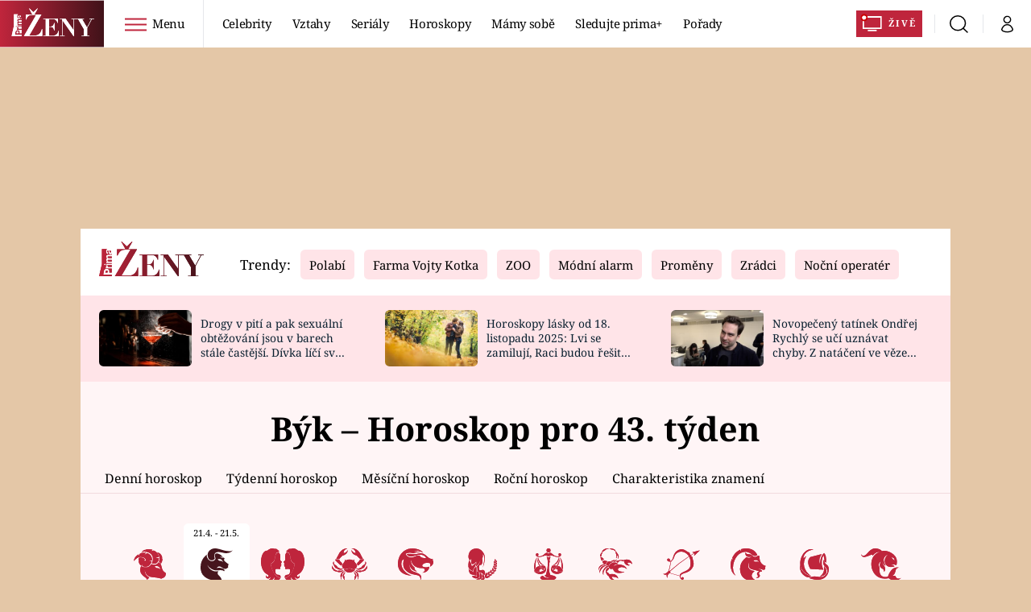

--- FILE ---
content_type: text/css
request_url: https://dkah9rb9rffti.cloudfront.net/css/arrow.css?3
body_size: 2703
content:
.body-azx { border: 10px solid white; }
.kuarrow { z-index: 5; position: absolute; background-image: url([data-uri]); }


--- FILE ---
content_type: image/svg+xml
request_url: https://assets.zeny.iprima.cz/images/burger-menu.a4a261e7.svg
body_size: 354
content:
<svg xmlns="http://www.w3.org/2000/svg" width="27" height="16" viewBox="0 0 27 16">
  <g id="Group_2522" data-name="Group 2522" transform="translate(-161 -22)">
    <line id="Line_3" data-name="Line 3" x2="27" transform="translate(161 23)" fill="none" stroke="#bf253c" stroke-width="2"/>
    <line id="Line_4" data-name="Line 4" x2="27" transform="translate(161 30)" fill="none" stroke="#bf253c" stroke-width="2"/>
    <line id="Line_5" data-name="Line 5" x2="27" transform="translate(161 37)" fill="none" stroke="#bf253c" stroke-width="2"/>
  </g>
</svg>


--- FILE ---
content_type: image/svg+xml
request_url: https://assets.zeny.iprima.cz/images/logo-prima-zeny.svg
body_size: 1307
content:
<svg xmlns="http://www.w3.org/2000/svg" xmlns:xlink="http://www.w3.org/1999/xlink" width="134.695" height="45.299" viewBox="0 0 134.695 45.299">
  <defs>
    <linearGradient id="linear-gradient" x1="1" y1="0.627" x2="0" y2="0.611" gradientUnits="objectBoundingBox">
      <stop offset="0" stop-color="#401219"/>
      <stop offset="1" stop-color="#c0253c"/>
    </linearGradient>
  </defs>
  <g id="Logo_Zeny_ColorUpdate" data-name="Logo/Zeny/ColorUpdate" transform="translate(-0.257 -0.11)">
    <g id="Zeny-Logo" transform="translate(0.257 0.11)">
      <path id="Combined-Shape-Copy" d="M11.044,9.7c-1.514.329-1.817,1.813-1.817,3.342a4.753,4.753,0,0,0,.518,2.325,2.288,2.288,0,0,0,1.988,1.142h0V14.269a1.077,1.077,0,0,1-.93-1.2c0-.494.215-1.155.774-1.155.456,0,.6.225.685.634.345,1.663.158,4.254,2.576,4.254a2.083,2.083,0,0,0,1.727-.762h0v1.136H12.3c-1.393.011-3.076.22-3.076,2.475a2.67,2.67,0,0,0,1.2,2.283,1.972,1.972,0,0,0-1.2,2.025,2.437,2.437,0,0,0,1.232,2.1h0v.027H9.444V28.31h7.122V29H9.44l-.232,1.728h7.357V33.25h-3.7c-1.531,0-1.655-1-1.591-1.664h0l.048-.52H9.043s-.034.247-.053.391a1.545,1.545,0,0,0,1.2,1.828h0l0,.025H8.773L8.5,35.316h8.062v5.361H13.316l.1-1.913c.1-1.853-.812-2.991-3.307-2.991a3.42,3.42,0,0,0-3.72,2.991h0l-.7,4.393H16.565v2.253l-16.308,0,3.71-16.393V9.7Zm37.935.305L28.962,44.591H37.93a13.3,13.3,0,0,0,3.816-.545,9.793,9.793,0,0,0,3.394-1.809,11.7,11.7,0,0,0,2.725-3.27,17.228,17.228,0,0,0,1.808-4.881h.644v11.2H20.539L40.457,10.7H33.57a10.068,10.068,0,0,0-3.468.545,8.054,8.054,0,0,0-2.6,1.536,10.323,10.323,0,0,0-1.957,2.379,24.915,24.915,0,0,0-1.586,3.121h-.644V10.006ZM75.9,17.031v6.785h-.516a14,14,0,0,0-.674-1.726,8.578,8.578,0,0,0-1.33-2.043,7.768,7.768,0,0,0-2.2-1.726,6.815,6.815,0,0,0-3.294-.734h-6.31V29.848H63.8a6.521,6.521,0,0,0,2.48-.417,4.44,4.44,0,0,0,1.686-1.191,6.465,6.465,0,0,0,1.112-1.865,14.4,14.4,0,0,0,.714-2.441h.516V36.277h-.516a22.931,22.931,0,0,0-.654-2.222,6.609,6.609,0,0,0-1.012-1.885,4.646,4.646,0,0,0-1.568-1.29,5.068,5.068,0,0,0-2.321-.476H61.579V44.729h6.508a8.445,8.445,0,0,0,3.294-.615,8.18,8.18,0,0,0,2.6-1.726,9.86,9.86,0,0,0,1.885-2.6,14.08,14.08,0,0,0,1.15-3.194h.517v8.69H52.175v-.555h3.651V17.586H52.175v-.555Zm42.659,0v.555h-3.135l8.1,13.85,7.3-13.85h-3.452v-.555h7.579v.555H131.5l-7.66,14.564v12.58h3.691v.555h-13.1v-.555h3.651V33.657L108.88,17.586h-6.468v27.7h-1.072L83.483,19.848H83.4V44.729h3.65v.555H79.118v-.555H82.77V17.586H79.118v-.555h9.365L101.7,35.919h.079V17.586H98.127v-.555ZM10.068,37.9c.948,0,1.255.5,1.194,1.206h0l-.133,1.57H8.347l.2-1.57A1.346,1.346,0,0,1,10.068,37.9ZM8.786,29.019H6.926L6.62,30.731H8.538Zm7.779-5.129v2.129H13.25c-1.517,0-2.019-.367-2.019-1.227,0-.648.544-.9,1.419-.9h3.915Zm0-4.42V21.6H13.08c-1.116-.01-1.849-.143-1.849-1.127,0-.619.473-1,1.274-1h4.06Zm-3.172-7.528c1.531-.056,2.188.325,2.188,1.467,0,.535-.243,1-.844,1-.587,0-.815-.452-.943-.987A6.875,6.875,0,0,0,13.393,11.943ZM29.259.11,35.849,6.4,42.439.11h.594l-5.4,9.761H34.016L28.665.11Z" transform="translate(-0.257 -0.11)" fill="url(#linear-gradient)"/>
      <path id="Combined-Shape" d="M11.044,9.7c-1.514.329-1.817,1.813-1.817,3.342a4.753,4.753,0,0,0,.518,2.325,2.288,2.288,0,0,0,1.988,1.142h0V14.269a1.077,1.077,0,0,1-.93-1.2c0-.494.215-1.155.774-1.155.456,0,.6.225.685.634.345,1.663.158,4.254,2.576,4.254a2.083,2.083,0,0,0,1.727-.762h0v1.136H12.3c-1.393.011-3.076.22-3.076,2.475a2.67,2.67,0,0,0,1.2,2.283,1.972,1.972,0,0,0-1.2,2.025,2.437,2.437,0,0,0,1.232,2.1h0v.027H9.444V28.31h7.122V29H9.44l-.232,1.728h7.357V33.25h-3.7c-1.531,0-1.655-1-1.591-1.664h0l.048-.52H9.043s-.034.247-.053.391a1.545,1.545,0,0,0,1.2,1.828h0l0,.025H8.773L8.5,35.316h8.062v5.361H13.316l.1-1.913c.1-1.853-.812-2.991-3.307-2.991a3.42,3.42,0,0,0-3.72,2.991h0l-.7,4.393H16.565v2.253l-16.308,0,3.71-16.393V9.7Zm37.935.305L28.962,44.591H37.93a13.3,13.3,0,0,0,3.816-.545,9.793,9.793,0,0,0,3.394-1.809,11.7,11.7,0,0,0,2.725-3.27,17.228,17.228,0,0,0,1.808-4.881h.644v11.2H20.539L40.457,10.7H33.57a10.068,10.068,0,0,0-3.468.545,8.054,8.054,0,0,0-2.6,1.536,10.323,10.323,0,0,0-1.957,2.379,24.915,24.915,0,0,0-1.586,3.121h-.644V10.006ZM75.9,17.031v6.785h-.516a14,14,0,0,0-.674-1.726,8.578,8.578,0,0,0-1.33-2.043,7.768,7.768,0,0,0-2.2-1.726,6.815,6.815,0,0,0-3.294-.734h-6.31V29.848H63.8a6.521,6.521,0,0,0,2.48-.417,4.44,4.44,0,0,0,1.686-1.191,6.465,6.465,0,0,0,1.112-1.865,14.4,14.4,0,0,0,.714-2.441h.516V36.277h-.516a22.931,22.931,0,0,0-.654-2.222,6.609,6.609,0,0,0-1.012-1.885,4.646,4.646,0,0,0-1.568-1.29,5.068,5.068,0,0,0-2.321-.476H61.579V44.729h6.508a8.445,8.445,0,0,0,3.294-.615,8.18,8.18,0,0,0,2.6-1.726,9.86,9.86,0,0,0,1.885-2.6,14.08,14.08,0,0,0,1.15-3.194h.517v8.69H52.175v-.555h3.651V17.586H52.175v-.555Zm42.659,0v.555h-3.135l8.1,13.85,7.3-13.85h-3.452v-.555h7.579v.555H131.5l-7.66,14.564v12.58h3.691v.555h-13.1v-.555h3.651V33.657L108.88,17.586h-6.468v27.7h-1.072L83.483,19.848H83.4V44.729h3.65v.555H79.118v-.555H82.77V17.586H79.118v-.555h9.365L101.7,35.919h.079V17.586H98.127v-.555ZM10.068,37.9c.948,0,1.255.5,1.194,1.206h0l-.133,1.57H8.347l.2-1.57A1.346,1.346,0,0,1,10.068,37.9ZM8.786,29.019H6.926L6.62,30.731H8.538Zm7.779-5.129v2.129H13.25c-1.517,0-2.019-.367-2.019-1.227,0-.648.544-.9,1.419-.9h3.915Zm0-4.42V21.6H13.08c-1.116-.01-1.849-.143-1.849-1.127,0-.619.473-1,1.274-1h4.06Zm-3.172-7.528c1.531-.056,2.188.325,2.188,1.467,0,.535-.243,1-.844,1-.587,0-.815-.452-.943-.987A6.875,6.875,0,0,0,13.393,11.943ZM29.259.11,35.849,6.4,42.439.11h.594l-5.4,9.761H34.016L28.665.11Z" transform="translate(-0.257 -0.11)" fill-rule="evenodd" fill="url(#linear-gradient)"/>
    </g>
  </g>
</svg>


--- FILE ---
content_type: image/svg+xml
request_url: https://assets.zeny.iprima.cz/images/user-white.494f3775.svg
body_size: 562
content:
<svg xmlns="http://www.w3.org/2000/svg" width="15.958" height="22.379" viewBox="0 0 15.958 22.379">
  <g id="Ikony_system-13" data-name="Ikony system-13" transform="translate(1.165 0.932)">
    <circle id="Oval" cx="4.275" cy="4.275" r="4.275" transform="translate(2.542 0.068)" fill="none" stroke="#fff" stroke-linecap="round" stroke-linejoin="round" stroke-miterlimit="10" stroke-width="2"/>
    <path id="Path" d="M6.817,9.544A12.78,12.78,0,0,0,12.35,8.277,2.527,2.527,0,0,0,13.386,4.96C11.955,1.956,9.543,0,6.817,0S1.68,1.971.249,4.96A2.532,2.532,0,0,0,1.285,8.277,12.78,12.78,0,0,0,6.817,9.544Z" transform="translate(0 10.903)" fill="none" stroke="#fff" stroke-linecap="round" stroke-linejoin="round" stroke-miterlimit="10" stroke-width="2"/>
  </g>
</svg>


--- FILE ---
content_type: image/svg+xml
request_url: https://assets.zeny.iprima.cz/images/pendulum.svg
body_size: 590
content:
<svg xmlns="http://www.w3.org/2000/svg" width="18.797" height="45.011" viewBox="0 0 18.797 45.011">
  <g id="pendulum" transform="translate(-106.024 -172.428)">
    <path id="Path_593" data-name="Path 593" d="M115.367,334.83l-8.746-22.014a.744.744,0,0,1,.029-.614l2.067-4.031h14.356l2.067,4.031a.744.744,0,0,1,.029.614l-8.746,22.014A.568.568,0,0,1,115.367,334.83Z" transform="translate(-0.472 -117.749)" fill="#bf253c"/>
    <path id="Path_594" data-name="Path 594" d="M186.659,312.2l-2.067-4.031h-4.273l2.067,4.031a.744.744,0,0,1,.029.614l-4.927,22.368a.557.557,0,0,0,.454-.353l8.746-22.014A.744.744,0,0,0,186.659,312.2Z" transform="translate(-61.992 -117.75)" fill="#aa192f"/>
    <rect id="Rectangle_447" data-name="Rectangle 447" width="14.356" height="4.68" transform="translate(108.245 185.741)" fill="#bf253c"/>
    <g id="Group_1545" data-name="Group 1545" transform="translate(108.245 185.741)">
      <rect id="Rectangle_448" data-name="Rectangle 448" width="4.248" height="4.68" transform="translate(10.106 0)" fill="#aa192f"/>
      <rect id="Rectangle_449" data-name="Rectangle 449" width="14.356" height="2.003" transform="translate(0 0)" fill="#aa192f"/>
    </g>
    <rect id="Rectangle_450" data-name="Rectangle 450" width="4.248" height="2.003" transform="translate(118.351 185.741)" fill="#8d081c"/>
    <path id="Path_596" data-name="Path 596" d="M161.572,172.429H158.1a.878.878,0,0,0-.878.878v3.8h5.223v-3.8A.878.878,0,0,0,161.572,172.429Z" transform="translate(-44.415 -0.001)" fill="#bf253c"/>
    <path id="Path_597" data-name="Path 597" d="M179.247,172.428H177.6a.878.878,0,0,1,.878.878v3.8h1.645v-3.8A.878.878,0,0,0,179.247,172.428Z" transform="translate(-62.09)" fill="#aa192f"/>
    <path id="Path_598" data-name="Path 598" d="M124.821,211.718l-6.787-3.982h-5.223l-6.787,3.982v3.936a.744.744,0,0,0,.744.744h17.309a.744.744,0,0,0,.744-.744v-3.936Z" transform="translate(0 -30.628)" fill="#bf253c"/>
    <path id="Path_599" data-name="Path 599" d="M164.565,207.736h-4.9l6.787,3.982v3.936a.744.744,0,0,1-.744.744h4.9a.744.744,0,0,0,.744-.744v-3.936Z" transform="translate(-46.531 -30.628)" fill="#aa192f"/>
    <path id="Path_600" data-name="Path 600" d="M112.811,207.736l-6.787,3.982h18.8l-6.787-3.982Z" transform="translate(0 -30.628)" fill="#dc5569"/>
    <path id="Path_601" data-name="Path 601" d="M185.887,207.736h-1.642l3.536,3.982h4.893Z" transform="translate(-67.853 -30.628)" fill="#bf253c"/>
    <path id="Path_602" data-name="Path 602" d="M125.231,312.5a.742.742,0,0,0-.08-.3l-2.067-4.031H108.728l-2.067,4.031a.742.742,0,0,0-.08.3Z" transform="translate(-0.483 -117.75)" fill="#aa192f"/>
    <path id="Path_603" data-name="Path 603" d="M205.191,312.2l-2.067-4.031h-4.272l2.067,4.031a.742.742,0,0,1,.08.3h4.272A.742.742,0,0,0,205.191,312.2Z" transform="translate(-80.524 -117.75)" fill="#8d081c"/>
  </g>
</svg>


--- FILE ---
content_type: image/svg+xml
request_url: https://assets.zeny.iprima.cz/images/logo-prima-zeny-with-bg.svg
body_size: 1343
content:
<svg id="Group_2522" data-name="Group 2522" xmlns="http://www.w3.org/2000/svg" xmlns:xlink="http://www.w3.org/1999/xlink" width="134" height="60" viewBox="0 0 134 60">
  <defs>
    <linearGradient id="linear-gradient" x1="1" y1="0.5" x2="0" y2="0.5" gradientUnits="objectBoundingBox">
      <stop offset="0" stop-color="#401219"/>
      <stop offset="1" stop-color="#c0253c"/>
    </linearGradient>
  </defs>
  <rect id="Rectangle" width="134" height="60" fill="url(#linear-gradient)"/>
  <g id="Logo_Zeny_ColorUpdate" data-name="Logo/Zeny/ColorUpdate" transform="translate(14.742 10.045)">
    <g id="Zeny-Logo" transform="translate(0.257 0.11)">
      <path id="Combined-Shape-Copy" d="M8.756,7.666C7.563,7.925,7.324,9.095,7.324,10.3a3.745,3.745,0,0,0,.408,1.832,1.8,1.8,0,0,0,1.566.9h0V11.265a.848.848,0,0,1-.733-.944c0-.389.169-.91.61-.91.359,0,.472.177.54.5.272,1.31.124,3.351,2.03,3.351a1.641,1.641,0,0,0,1.361-.6h0v.895H9.748c-1.1.008-2.423.173-2.423,1.95a2.1,2.1,0,0,0,.948,1.8,1.554,1.554,0,0,0-.948,1.6A1.92,1.92,0,0,0,8.3,20.556h0v.021h-.8v1.75h5.611v.542H7.492l-.183,1.362h5.8v1.988H10.189c-1.206,0-1.3-.786-1.253-1.311h0l.038-.409H7.179s-.027.195-.042.308a1.217,1.217,0,0,0,.949,1.44h0v.02H6.966l-.212,1.58h6.352v4.224h-2.56l.079-1.507c.079-1.46-.639-2.356-2.605-2.356a2.694,2.694,0,0,0-2.931,2.356h0l-.552,3.461h8.569V35.8L.257,35.8,3.18,22.883V7.666Zm29.888.241L22.873,35.155h7.066a10.481,10.481,0,0,0,3.006-.429A7.716,7.716,0,0,0,35.618,33.3a9.22,9.22,0,0,0,2.147-2.576,13.573,13.573,0,0,0,1.425-3.845H39.7V35.7H16.236L31.929,8.454H26.5a7.932,7.932,0,0,0-2.733.429,6.345,6.345,0,0,0-2.05,1.21,8.133,8.133,0,0,0-1.542,1.874,19.629,19.629,0,0,0-1.25,2.459h-.507V7.907Zm21.213,5.534v5.346h-.407a11.032,11.032,0,0,0-.531-1.36,6.758,6.758,0,0,0-1.048-1.61,6.12,6.12,0,0,0-1.735-1.36,5.369,5.369,0,0,0-2.595-.578H48.571V23.54h1.751a5.137,5.137,0,0,0,1.954-.328,3.5,3.5,0,0,0,1.329-.938A5.094,5.094,0,0,0,54.48,20.8a11.344,11.344,0,0,0,.563-1.923h.407V28.6h-.407a18.067,18.067,0,0,0-.516-1.751,5.207,5.207,0,0,0-.8-1.485,3.661,3.661,0,0,0-1.235-1.016,3.993,3.993,0,0,0-1.829-.375H48.571V35.264H53.7a6.654,6.654,0,0,0,2.6-.485,6.445,6.445,0,0,0,2.048-1.36,7.768,7.768,0,0,0,1.485-2.048,11.094,11.094,0,0,0,.906-2.517h.407V35.7H41.161v-.438h2.876V13.879H41.161v-.438Zm33.609,0v.438H91L97.374,24.79l5.753-10.912h-2.72v-.438h5.971v.438h-2.72L97.625,25.353v9.911h2.908V35.7H90.215v-.438h2.877V26.541L85.838,13.879h-5.1V35.7H79.9L65.828,15.661h-.062v19.6h2.876V35.7H62.389v-.438h2.877V13.879H62.389v-.438h7.379L80.179,28.323h.062V13.879H77.365v-.438ZM7.987,29.884c.747,0,.989.4.94.95h0l-.105,1.237H6.631l.156-1.237A1.061,1.061,0,0,1,7.987,29.884Zm-1.01-7H5.511L5.27,24.236H6.781Zm6.128-4.041v1.677H10.494c-1.2,0-1.591-.289-1.591-.967,0-.51.429-.71,1.118-.71h3.085Zm0-3.482V17.04H10.36c-.879-.008-1.457-.112-1.457-.888,0-.488.373-.788,1-.788h3.2Zm-2.5-5.931c1.206-.044,1.724.256,1.724,1.156,0,.422-.191.788-.665.788s-.642-.356-.743-.777A5.417,5.417,0,0,0,10.607,9.433ZM23.107.11,28.3,5.068,33.491.11h.468L29.7,7.8h-2.85L22.639.11Z" transform="translate(-0.257 -0.11)" fill="#fff"/>
      <path id="Combined-Shape" d="M8.756,7.666C7.563,7.925,7.324,9.095,7.324,10.3a3.745,3.745,0,0,0,.408,1.832,1.8,1.8,0,0,0,1.566.9h0V11.265a.848.848,0,0,1-.733-.944c0-.389.169-.91.61-.91.359,0,.472.177.54.5.272,1.31.124,3.351,2.03,3.351a1.641,1.641,0,0,0,1.361-.6h0v.895H9.748c-1.1.008-2.423.173-2.423,1.95a2.1,2.1,0,0,0,.948,1.8,1.554,1.554,0,0,0-.948,1.6A1.92,1.92,0,0,0,8.3,20.556h0v.021h-.8v1.75h5.611v.542H7.492l-.183,1.362h5.8v1.988H10.189c-1.206,0-1.3-.786-1.253-1.311h0l.038-.409H7.179s-.027.195-.042.308a1.217,1.217,0,0,0,.949,1.44h0v.02H6.966l-.212,1.58h6.352v4.224h-2.56l.079-1.507c.079-1.46-.639-2.356-2.605-2.356a2.694,2.694,0,0,0-2.931,2.356h0l-.552,3.461h8.569V35.8L.257,35.8,3.18,22.883V7.666Zm29.888.241L22.873,35.155h7.066a10.481,10.481,0,0,0,3.006-.429A7.716,7.716,0,0,0,35.618,33.3a9.22,9.22,0,0,0,2.147-2.576,13.573,13.573,0,0,0,1.425-3.845H39.7V35.7H16.236L31.929,8.454H26.5a7.932,7.932,0,0,0-2.733.429,6.345,6.345,0,0,0-2.05,1.21,8.133,8.133,0,0,0-1.542,1.874,19.629,19.629,0,0,0-1.25,2.459h-.507V7.907Zm21.213,5.534v5.346h-.407a11.032,11.032,0,0,0-.531-1.36,6.758,6.758,0,0,0-1.048-1.61,6.12,6.12,0,0,0-1.735-1.36,5.369,5.369,0,0,0-2.595-.578H48.571V23.54h1.751a5.137,5.137,0,0,0,1.954-.328,3.5,3.5,0,0,0,1.329-.938A5.094,5.094,0,0,0,54.48,20.8a11.344,11.344,0,0,0,.563-1.923h.407V28.6h-.407a18.067,18.067,0,0,0-.516-1.751,5.207,5.207,0,0,0-.8-1.485,3.661,3.661,0,0,0-1.235-1.016,3.993,3.993,0,0,0-1.829-.375H48.571V35.264H53.7a6.654,6.654,0,0,0,2.6-.485,6.445,6.445,0,0,0,2.048-1.36,7.768,7.768,0,0,0,1.485-2.048,11.094,11.094,0,0,0,.906-2.517h.407V35.7H41.161v-.438h2.876V13.879H41.161v-.438Zm33.609,0v.438H91L97.374,24.79l5.753-10.912h-2.72v-.438h5.971v.438h-2.72L97.625,25.353v9.911h2.908V35.7H90.215v-.438h2.877V26.541L85.838,13.879h-5.1V35.7H79.9L65.828,15.661h-.062v19.6h2.876V35.7H62.389v-.438h2.877V13.879H62.389v-.438h7.379L80.179,28.323h.062V13.879H77.365v-.438ZM7.987,29.884c.747,0,.989.4.94.95h0l-.105,1.237H6.631l.156-1.237A1.061,1.061,0,0,1,7.987,29.884Zm-1.01-7H5.511L5.27,24.236H6.781Zm6.128-4.041v1.677H10.494c-1.2,0-1.591-.289-1.591-.967,0-.51.429-.71,1.118-.71h3.085Zm0-3.482V17.04H10.36c-.879-.008-1.457-.112-1.457-.888,0-.488.373-.788,1-.788h3.2Zm-2.5-5.931c1.206-.044,1.724.256,1.724,1.156,0,.422-.191.788-.665.788s-.642-.356-.743-.777A5.417,5.417,0,0,0,10.607,9.433ZM23.107.11,28.3,5.068,33.491.11h.468L29.7,7.8h-2.85L22.639.11Z" transform="translate(-0.257 -0.11)" fill="#fff" fill-rule="evenodd"/>
    </g>
  </g>
</svg>


--- FILE ---
content_type: image/svg+xml
request_url: https://assets.zeny.iprima.cz/images/illustration-ascendant.c92937fc.svg
body_size: 36357
content:
<svg xmlns="http://www.w3.org/2000/svg" xmlns:xlink="http://www.w3.org/1999/xlink" width="308" height="263" viewBox="0 0 308 263">
  <defs>
    <clipPath id="clip-path">
      <rect id="Rectangle_772" data-name="Rectangle 772" width="308" height="263" transform="translate(809 2922)" fill="#fff" stroke="#707070" stroke-width="1"/>
    </clipPath>
    <clipPath id="clip-path-2">
      <rect id="Rectangle_771" data-name="Rectangle 771" width="295.911" height="264.216" fill="#f1dbde"/>
    </clipPath>
    <clipPath id="clip-path-4">
      <rect id="Rectangle_612" data-name="Rectangle 612" width="1.532" height="4.45" transform="translate(165.421 55.131)" fill="#f1dbde"/>
    </clipPath>
    <clipPath id="clip-path-5">
      <rect id="Rectangle_613" data-name="Rectangle 613" width="1.077" height="4.027" transform="translate(164.603 51.37)" fill="#f1dbde"/>
    </clipPath>
    <clipPath id="clip-path-6">
      <rect id="Rectangle_614" data-name="Rectangle 614" width="0.85" height="5.194" transform="translate(167.656 48.064)" fill="#f1dbde"/>
    </clipPath>
    <clipPath id="clip-path-7">
      <rect id="Rectangle_615" data-name="Rectangle 615" width="3.578" height="2.783" transform="translate(145.733 65.894)" fill="#f1dbde"/>
    </clipPath>
    <clipPath id="clip-path-8">
      <rect id="Rectangle_616" data-name="Rectangle 616" width="5.313" height="5.629" transform="translate(148.707 63.678)" fill="#f1dbde"/>
    </clipPath>
    <clipPath id="clip-path-9">
      <rect id="Rectangle_617" data-name="Rectangle 617" width="3.697" height="2.33" transform="translate(147.772 25.993)" fill="#f1dbde"/>
    </clipPath>
    <clipPath id="clip-path-10">
      <rect id="Rectangle_618" data-name="Rectangle 618" width="3.846" height="1.177" transform="translate(145.493 23.484)" fill="#f1dbde"/>
    </clipPath>
    <clipPath id="clip-path-11">
      <rect id="Rectangle_619" data-name="Rectangle 619" width="2.105" height="6.598" transform="translate(123.575 122.036)" fill="#f1dbde"/>
    </clipPath>
    <clipPath id="clip-path-12">
      <rect id="Rectangle_620" data-name="Rectangle 620" width="1.833" height="5.575" transform="translate(120.679 120.114)" fill="#f1dbde"/>
    </clipPath>
    <clipPath id="clip-path-13">
      <rect id="Rectangle_621" data-name="Rectangle 621" width="0.97" height="3.39" transform="translate(118.833 125.594)" fill="#f1dbde"/>
    </clipPath>
    <clipPath id="clip-path-14">
      <rect id="Rectangle_622" data-name="Rectangle 622" width="2.273" height="4.281" transform="translate(98.629 87.693)" fill="#f1dbde"/>
    </clipPath>
    <clipPath id="clip-path-15">
      <rect id="Rectangle_623" data-name="Rectangle 623" width="4.11" height="6.818" transform="translate(100.316 84.889)" fill="#f1dbde"/>
    </clipPath>
    <clipPath id="clip-path-16">
      <rect id="Rectangle_624" data-name="Rectangle 624" width="5.464" height="5.539" transform="translate(7.709 112.592)" fill="#f1dbde"/>
    </clipPath>
    <clipPath id="clip-path-17">
      <rect id="Rectangle_625" data-name="Rectangle 625" width="6.338" height="5.138" transform="translate(11.76 114.173)" fill="#f1dbde"/>
    </clipPath>
    <clipPath id="clip-path-18">
      <rect id="Rectangle_626" data-name="Rectangle 626" width="2.743" height="1.77" transform="translate(14.874 119.667)" fill="#f1dbde"/>
    </clipPath>
    <clipPath id="clip-path-19">
      <rect id="Rectangle_627" data-name="Rectangle 627" width="3.321" height="15.484" transform="translate(41.915 135.819)" fill="#f1dbde"/>
    </clipPath>
    <clipPath id="clip-path-20">
      <rect id="Rectangle_628" data-name="Rectangle 628" width="2.932" height="6.72" transform="translate(21.883 142.548)" fill="#f1dbde"/>
    </clipPath>
    <clipPath id="clip-path-21">
      <rect id="Rectangle_629" data-name="Rectangle 629" width="2.491" height="11.533" transform="translate(22.114 132.823)" fill="#f1dbde"/>
    </clipPath>
    <clipPath id="clip-path-22">
      <rect id="Rectangle_630" data-name="Rectangle 630" width="0.959" height="7.926" transform="translate(20.337 129.338)" fill="#f1dbde"/>
    </clipPath>
    <clipPath id="clip-path-23">
      <rect id="Rectangle_631" data-name="Rectangle 631" width="1.635" height="2.783" transform="translate(25.032 145.588)" fill="#f1dbde"/>
    </clipPath>
    <clipPath id="clip-path-24">
      <rect id="Rectangle_632" data-name="Rectangle 632" width="1.662" height="3.979" transform="translate(120.068 83.111)" fill="#f1dbde"/>
    </clipPath>
    <clipPath id="clip-path-25">
      <rect id="Rectangle_633" data-name="Rectangle 633" width="1.812" height="3.528" transform="translate(102.451 81.217)" fill="#f1dbde"/>
    </clipPath>
    <clipPath id="clip-path-26">
      <rect id="Rectangle_634" data-name="Rectangle 634" width="5.223" height="7.608" transform="translate(124.137 51.587)" fill="#f1dbde"/>
    </clipPath>
    <clipPath id="clip-path-27">
      <rect id="Rectangle_635" data-name="Rectangle 635" width="2.401" height="2.644" transform="translate(127.531 50.877)" fill="#f1dbde"/>
    </clipPath>
    <clipPath id="clip-path-28">
      <rect id="Rectangle_636" data-name="Rectangle 636" width="0.495" height="2.129" transform="translate(118.361 80.594)" fill="#f1dbde"/>
    </clipPath>
    <clipPath id="clip-path-29">
      <rect id="Rectangle_637" data-name="Rectangle 637" width="2.774" height="7.216" transform="translate(47.182 159.211)" fill="#f1dbde"/>
    </clipPath>
    <clipPath id="clip-path-30">
      <rect id="Rectangle_638" data-name="Rectangle 638" width="1.55" height="4.907" transform="translate(149.348 54.161)" fill="#f1dbde"/>
    </clipPath>
    <clipPath id="clip-path-31">
      <rect id="Rectangle_639" data-name="Rectangle 639" width="1.073" height="5.128" transform="translate(148.828 51.072)" fill="#f1dbde"/>
    </clipPath>
    <clipPath id="clip-path-32">
      <rect id="Rectangle_640" data-name="Rectangle 640" width="4.471" height="0.869" transform="translate(112.963 23.086)" fill="#f1dbde"/>
    </clipPath>
    <clipPath id="clip-path-33">
      <rect id="Rectangle_641" data-name="Rectangle 641" width="5.009" height="2.126" transform="translate(109.169 20.2)" fill="#f1dbde"/>
    </clipPath>
    <clipPath id="clip-path-34">
      <rect id="Rectangle_642" data-name="Rectangle 642" width="1.61" height="9.593" transform="translate(136.504 76.518)" fill="#f1dbde"/>
    </clipPath>
    <clipPath id="clip-path-35">
      <rect id="Rectangle_643" data-name="Rectangle 643" width="1.778" height="3.578" transform="translate(138.75 76.104)" fill="#f1dbde"/>
    </clipPath>
    <clipPath id="clip-path-36">
      <rect id="Rectangle_644" data-name="Rectangle 644" width="1.135" height="1.197" transform="translate(136.272 74.545)" fill="#f1dbde"/>
    </clipPath>
    <clipPath id="clip-path-37">
      <rect id="Rectangle_645" data-name="Rectangle 645" width="2.014" height="2.19" transform="translate(138.375 73.799)" fill="#f1dbde"/>
    </clipPath>
    <clipPath id="clip-path-38">
      <rect id="Rectangle_646" data-name="Rectangle 646" width="4.674" height="7.35" transform="translate(261.908 222.408)" fill="#f1dbde"/>
    </clipPath>
    <clipPath id="clip-path-39">
      <rect id="Rectangle_647" data-name="Rectangle 647" width="8.352" height="2.537" transform="translate(255.855 213.154)" fill="#f1dbde"/>
    </clipPath>
    <clipPath id="clip-path-40">
      <rect id="Rectangle_648" data-name="Rectangle 648" width="4.273" height="0.948" transform="translate(255.117 215.729)" fill="#f1dbde"/>
    </clipPath>
    <clipPath id="clip-path-41">
      <rect id="Rectangle_649" data-name="Rectangle 649" width="1.672" height="0.888" transform="translate(260.23 215.672)" fill="#f1dbde"/>
    </clipPath>
    <clipPath id="clip-path-42">
      <rect id="Rectangle_650" data-name="Rectangle 650" width="13.466" height="5.87" transform="translate(260.052 214.51)" fill="#f1dbde"/>
    </clipPath>
    <clipPath id="clip-path-43">
      <rect id="Rectangle_651" data-name="Rectangle 651" width="4.379" height="10.431" transform="translate(248.507 209.211)" fill="#f1dbde"/>
    </clipPath>
    <clipPath id="clip-path-44">
      <rect id="Rectangle_652" data-name="Rectangle 652" width="8.49" height="1.609" transform="translate(255.722 232.24)" fill="#f1dbde"/>
    </clipPath>
    <clipPath id="clip-path-45">
      <rect id="Rectangle_653" data-name="Rectangle 653" width="6.144" height="2.544" transform="translate(255.684 232.332)" fill="#f1dbde"/>
    </clipPath>
    <clipPath id="clip-path-46">
      <rect id="Rectangle_654" data-name="Rectangle 654" width="3.423" height="6.574" transform="translate(240.667 212.837)" fill="#f1dbde"/>
    </clipPath>
    <clipPath id="clip-path-47">
      <rect id="Rectangle_655" data-name="Rectangle 655" width="2.136" height="3.426" transform="translate(239.094 214.055)" fill="#f1dbde"/>
    </clipPath>
    <clipPath id="clip-path-48">
      <rect id="Rectangle_656" data-name="Rectangle 656" width="3.313" height="3.465" transform="translate(229.66 220.347)" fill="#f1dbde"/>
    </clipPath>
    <clipPath id="clip-path-49">
      <rect id="Rectangle_657" data-name="Rectangle 657" width="1.564" height="1.731" transform="translate(229.409 221.028)" fill="#f1dbde"/>
    </clipPath>
    <clipPath id="clip-path-50">
      <rect id="Rectangle_658" data-name="Rectangle 658" width="4.845" height="0.686" transform="translate(217.005 218.489)" fill="#f1dbde"/>
    </clipPath>
    <clipPath id="clip-path-51">
      <rect id="Rectangle_659" data-name="Rectangle 659" width="7.457" height="1.754" transform="translate(222.883 217.079)" fill="#f1dbde"/>
    </clipPath>
    <clipPath id="clip-path-52">
      <rect id="Rectangle_660" data-name="Rectangle 660" width="4.031" height="0.466" transform="translate(220.322 219.81)" fill="#f1dbde"/>
    </clipPath>
    <clipPath id="clip-path-53">
      <rect id="Rectangle_661" data-name="Rectangle 661" width="2.525" height="2.877" transform="translate(211.063 218.837)" fill="#f1dbde"/>
    </clipPath>
    <clipPath id="clip-path-54">
      <rect id="Rectangle_662" data-name="Rectangle 662" width="2.202" height="3.134" transform="translate(201.626 216.551)" fill="#f1dbde"/>
    </clipPath>
    <clipPath id="clip-path-55">
      <rect id="Rectangle_663" data-name="Rectangle 663" width="2.573" height="3.136" transform="translate(201.432 214.051)" fill="#f1dbde"/>
    </clipPath>
    <clipPath id="clip-path-56">
      <rect id="Rectangle_664" data-name="Rectangle 664" width="3.478" height="4.727" transform="translate(249.111 230.65)" fill="#f1dbde"/>
    </clipPath>
    <clipPath id="clip-path-57">
      <rect id="Rectangle_665" data-name="Rectangle 665" width="2.113" height="2.748" transform="translate(239.229 236.318)" fill="#f1dbde"/>
    </clipPath>
    <clipPath id="clip-path-58">
      <rect id="Rectangle_666" data-name="Rectangle 666" width="1.511" height="1.822" transform="translate(238.083 237.262)" fill="#f1dbde"/>
    </clipPath>
    <clipPath id="clip-path-59">
      <rect id="Rectangle_667" data-name="Rectangle 667" width="13.882" height="8.989" transform="translate(226.029 201.019)" fill="#f1dbde"/>
    </clipPath>
    <clipPath id="clip-path-60">
      <rect id="Rectangle_668" data-name="Rectangle 668" width="13.26" height="16.781" transform="translate(222.737 185.334)" fill="#f1dbde"/>
    </clipPath>
    <clipPath id="clip-path-61">
      <rect id="Rectangle_669" data-name="Rectangle 669" width="23.647" height="13.242" transform="translate(213.334 243.792)" fill="#f1dbde"/>
    </clipPath>
    <clipPath id="clip-path-62">
      <rect id="Rectangle_670" data-name="Rectangle 670" width="48.201" height="5.264" transform="translate(183.293 225.708)" fill="#f1dbde"/>
    </clipPath>
    <clipPath id="clip-path-63">
      <rect id="Rectangle_671" data-name="Rectangle 671" width="53.467" height="8.899" transform="translate(161.142 229.069)" fill="#f1dbde"/>
    </clipPath>
    <clipPath id="clip-path-64">
      <rect id="Rectangle_672" data-name="Rectangle 672" width="20.765" height="25.654" transform="translate(176.783 184.941)" fill="#f1dbde"/>
    </clipPath>
    <clipPath id="clip-path-65">
      <rect id="Rectangle_673" data-name="Rectangle 673" width="33.085" height="20.827" transform="translate(152.897 200.181)" fill="#f1dbde"/>
    </clipPath>
    <clipPath id="clip-path-66">
      <rect id="Rectangle_674" data-name="Rectangle 674" width="12.362" height="30.269" transform="translate(143.714 193.549)" fill="#f1dbde"/>
    </clipPath>
    <clipPath id="clip-path-67">
      <rect id="Rectangle_675" data-name="Rectangle 675" width="10.722" height="40.701" transform="translate(178.091 151.751)" fill="#f1dbde"/>
    </clipPath>
    <clipPath id="clip-path-68">
      <rect id="Rectangle_676" data-name="Rectangle 676" width="10.812" height="3.724" transform="translate(239.601 245.626)" fill="#f1dbde"/>
    </clipPath>
    <clipPath id="clip-path-69">
      <rect id="Rectangle_677" data-name="Rectangle 677" width="8.604" height="7.124" transform="translate(247.041 239.049)" fill="#f1dbde"/>
    </clipPath>
    <clipPath id="clip-path-70">
      <rect id="Rectangle_678" data-name="Rectangle 678" width="2.109" height="1.511" transform="translate(251.844 243.434)" fill="#f1dbde"/>
    </clipPath>
    <clipPath id="clip-path-71">
      <rect id="Rectangle_679" data-name="Rectangle 679" width="6.745" height="6.822" transform="translate(211.928 243.855)" fill="#f1dbde"/>
    </clipPath>
    <clipPath id="clip-path-72">
      <rect id="Rectangle_680" data-name="Rectangle 680" width="7.024" height="2.396" transform="translate(214.697 245.549)" fill="#f1dbde"/>
    </clipPath>
    <clipPath id="clip-path-73">
      <rect id="Rectangle_681" data-name="Rectangle 681" width="6.573" height="3.641" transform="translate(223.779 242.975)" fill="#f1dbde"/>
    </clipPath>
    <clipPath id="clip-path-74">
      <rect id="Rectangle_682" data-name="Rectangle 682" width="3.685" height="3.261" transform="translate(216.141 252.049)" fill="#f1dbde"/>
    </clipPath>
    <clipPath id="clip-path-75">
      <rect id="Rectangle_683" data-name="Rectangle 683" width="15.76" height="5.658" transform="translate(227.434 205.86)" fill="#f1dbde"/>
    </clipPath>
    <clipPath id="clip-path-76">
      <rect id="Rectangle_684" data-name="Rectangle 684" width="4.351" height="2.438" transform="translate(230.761 203.957)" fill="#f1dbde"/>
    </clipPath>
    <clipPath id="clip-path-77">
      <rect id="Rectangle_685" data-name="Rectangle 685" width="10.894" height="11.118" transform="translate(223.862 183.606)" fill="#f1dbde"/>
    </clipPath>
    <clipPath id="clip-path-78">
      <rect id="Rectangle_686" data-name="Rectangle 686" width="5.951" height="9.116" transform="translate(229.76 190.115)" fill="#f1dbde"/>
    </clipPath>
    <clipPath id="clip-path-79">
      <rect id="Rectangle_687" data-name="Rectangle 687" width="12.002" height="1.957" transform="translate(193.631 227.409)" fill="#f1dbde"/>
    </clipPath>
    <clipPath id="clip-path-80">
      <rect id="Rectangle_688" data-name="Rectangle 688" width="20.334" height="0.826" transform="translate(202.538 227.626)" fill="#f1dbde"/>
    </clipPath>
    <clipPath id="clip-path-81">
      <rect id="Rectangle_689" data-name="Rectangle 689" width="21.749" height="5.008" transform="translate(168.483 226.048)" fill="#f1dbde"/>
    </clipPath>
    <clipPath id="clip-path-82">
      <rect id="Rectangle_690" data-name="Rectangle 690" width="23.33" height="5.297" transform="translate(175.969 228.688)" fill="#f1dbde"/>
    </clipPath>
    <clipPath id="clip-path-83">
      <rect id="Rectangle_691" data-name="Rectangle 691" width="1.845" height="0.357" transform="translate(193.961 232.176)" fill="#f1dbde"/>
    </clipPath>
    <clipPath id="clip-path-84">
      <rect id="Rectangle_692" data-name="Rectangle 692" width="14.434" height="7.082" transform="translate(165.228 235.331)" fill="#f1dbde"/>
    </clipPath>
    <clipPath id="clip-path-85">
      <rect id="Rectangle_693" data-name="Rectangle 693" width="17.056" height="4.451" transform="translate(212.708 236.939)" fill="#f1dbde"/>
    </clipPath>
    <clipPath id="clip-path-86">
      <rect id="Rectangle_694" data-name="Rectangle 694" width="16.396" height="8.872" transform="translate(223.774 228.774)" fill="#f1dbde"/>
    </clipPath>
    <clipPath id="clip-path-87">
      <rect id="Rectangle_695" data-name="Rectangle 695" width="7.813" height="11.866" transform="translate(178.871 186.657)" fill="#f1dbde"/>
    </clipPath>
    <clipPath id="clip-path-88">
      <rect id="Rectangle_696" data-name="Rectangle 696" width="20.205" height="15.738" transform="translate(188.759 200.47)" fill="#f1dbde"/>
    </clipPath>
    <clipPath id="clip-path-89">
      <rect id="Rectangle_697" data-name="Rectangle 697" width="7.807" height="25.687" transform="translate(186.632 141.467)" fill="#f1dbde"/>
    </clipPath>
    <clipPath id="clip-path-90">
      <rect id="Rectangle_698" data-name="Rectangle 698" width="2.738" height="6.621" transform="translate(185.315 145.874)" fill="#f1dbde"/>
    </clipPath>
    <clipPath id="clip-path-91">
      <rect id="Rectangle_699" data-name="Rectangle 699" width="1.175" height="12.767" transform="translate(184.292 156.885)" fill="#f1dbde"/>
    </clipPath>
    <clipPath id="clip-path-92">
      <rect id="Rectangle_700" data-name="Rectangle 700" width="1.468" height="5.277" transform="translate(185.151 171.458)" fill="#f1dbde"/>
    </clipPath>
    <clipPath id="clip-path-93">
      <rect id="Rectangle_701" data-name="Rectangle 701" width="21.365" height="2.119" transform="translate(177.352 218.801)" fill="#f1dbde"/>
    </clipPath>
    <clipPath id="clip-path-94">
      <rect id="Rectangle_702" data-name="Rectangle 702" width="6.568" height="1.211" transform="translate(192.465 217.383)" fill="#f1dbde"/>
    </clipPath>
    <clipPath id="clip-path-95">
      <rect id="Rectangle_703" data-name="Rectangle 703" width="15.362" height="13.13" transform="translate(152.637 216.81)" fill="#f1dbde"/>
    </clipPath>
    <clipPath id="clip-path-96">
      <rect id="Rectangle_704" data-name="Rectangle 704" width="3.619" height="4.257" transform="translate(153.889 215.359)" fill="#f1dbde"/>
    </clipPath>
    <clipPath id="clip-path-97">
      <rect id="Rectangle_705" data-name="Rectangle 705" width="2.238" height="3.774" transform="translate(151.592 210.269)" fill="#f1dbde"/>
    </clipPath>
    <clipPath id="clip-path-98">
      <rect id="Rectangle_706" data-name="Rectangle 706" width="3.392" height="7.664" transform="translate(147.628 178.389)" fill="#f1dbde"/>
    </clipPath>
    <clipPath id="clip-path-99">
      <rect id="Rectangle_707" data-name="Rectangle 707" width="0.639" height="11.168" transform="translate(150.905 187.455)" fill="#f1dbde"/>
    </clipPath>
    <clipPath id="clip-path-100">
      <rect id="Rectangle_708" data-name="Rectangle 708" width="4.674" height="7.35" transform="translate(169.126 92.256)" fill="#f1dbde"/>
    </clipPath>
    <clipPath id="clip-path-101">
      <rect id="Rectangle_709" data-name="Rectangle 709" width="8.351" height="2.537" transform="translate(171.502 106.322)" fill="#f1dbde"/>
    </clipPath>
    <clipPath id="clip-path-102">
      <rect id="Rectangle_710" data-name="Rectangle 710" width="4.273" height="0.948" transform="translate(176.318 105.337)" fill="#f1dbde"/>
    </clipPath>
    <clipPath id="clip-path-103">
      <rect id="Rectangle_711" data-name="Rectangle 711" width="1.672" height="0.888" transform="translate(173.806 105.454)" fill="#f1dbde"/>
    </clipPath>
    <clipPath id="clip-path-104">
      <rect id="Rectangle_712" data-name="Rectangle 712" width="13.466" height="5.87" transform="translate(162.19 101.634)" fill="#f1dbde"/>
    </clipPath>
    <clipPath id="clip-path-105">
      <rect id="Rectangle_713" data-name="Rectangle 713" width="4.379" height="10.432" transform="translate(182.822 102.371)" fill="#f1dbde"/>
    </clipPath>
    <clipPath id="clip-path-106">
      <rect id="Rectangle_714" data-name="Rectangle 714" width="8.489" height="1.609" transform="translate(171.497 88.165)" fill="#f1dbde"/>
    </clipPath>
    <clipPath id="clip-path-107">
      <rect id="Rectangle_715" data-name="Rectangle 715" width="6.145" height="2.544" transform="translate(173.88 87.137)" fill="#f1dbde"/>
    </clipPath>
    <clipPath id="clip-path-108">
      <rect id="Rectangle_716" data-name="Rectangle 716" width="3.423" height="6.574" transform="translate(191.618 102.603)" fill="#f1dbde"/>
    </clipPath>
    <clipPath id="clip-path-109">
      <rect id="Rectangle_717" data-name="Rectangle 717" width="2.136" height="3.426" transform="translate(194.478 104.533)" fill="#f1dbde"/>
    </clipPath>
    <clipPath id="clip-path-110">
      <rect id="Rectangle_718" data-name="Rectangle 718" width="3.314" height="3.465" transform="translate(202.735 98.202)" fill="#f1dbde"/>
    </clipPath>
    <clipPath id="clip-path-111">
      <rect id="Rectangle_719" data-name="Rectangle 719" width="1.563" height="1.731" transform="translate(204.736 99.255)" fill="#f1dbde"/>
    </clipPath>
    <clipPath id="clip-path-112">
      <rect id="Rectangle_720" data-name="Rectangle 720" width="4.845" height="0.686" transform="translate(213.858 102.839)" fill="#f1dbde"/>
    </clipPath>
    <clipPath id="clip-path-113">
      <rect id="Rectangle_721" data-name="Rectangle 721" width="7.456" height="1.754" transform="translate(205.369 103.181)" fill="#f1dbde"/>
    </clipPath>
    <clipPath id="clip-path-114">
      <rect id="Rectangle_722" data-name="Rectangle 722" width="4.031" height="0.467" transform="translate(211.355 101.737)" fill="#f1dbde"/>
    </clipPath>
    <clipPath id="clip-path-115">
      <rect id="Rectangle_723" data-name="Rectangle 723" width="2.525" height="2.877" transform="translate(222.12 100.3)" fill="#f1dbde"/>
    </clipPath>
    <clipPath id="clip-path-116">
      <rect id="Rectangle_724" data-name="Rectangle 724" width="2.202" height="3.134" transform="translate(231.88 102.329)" fill="#f1dbde"/>
    </clipPath>
    <clipPath id="clip-path-117">
      <rect id="Rectangle_725" data-name="Rectangle 725" width="2.573" height="3.137" transform="translate(231.703 104.826)" fill="#f1dbde"/>
    </clipPath>
    <clipPath id="clip-path-118">
      <rect id="Rectangle_726" data-name="Rectangle 726" width="3.478" height="4.727" transform="translate(183.119 86.637)" fill="#f1dbde"/>
    </clipPath>
    <clipPath id="clip-path-119">
      <rect id="Rectangle_727" data-name="Rectangle 727" width="2.113" height="2.748" transform="translate(194.366 82.947)" fill="#f1dbde"/>
    </clipPath>
    <clipPath id="clip-path-120">
      <rect id="Rectangle_728" data-name="Rectangle 728" width="1.51" height="1.822" transform="translate(196.115 82.929)" fill="#f1dbde"/>
    </clipPath>
    <clipPath id="clip-path-121">
      <rect id="Rectangle_729" data-name="Rectangle 729" width="13.881" height="8.989" transform="translate(195.798 112.006)" fill="#f1dbde"/>
    </clipPath>
    <clipPath id="clip-path-122">
      <rect id="Rectangle_730" data-name="Rectangle 730" width="13.26" height="16.78" transform="translate(199.712 119.899)" fill="#f1dbde"/>
    </clipPath>
    <clipPath id="clip-path-123">
      <rect id="Rectangle_731" data-name="Rectangle 731" width="23.647" height="13.242" transform="translate(198.727 64.98)" fill="#f1dbde"/>
    </clipPath>
    <clipPath id="clip-path-124">
      <rect id="Rectangle_732" data-name="Rectangle 732" width="48.201" height="5.264" transform="translate(204.214 91.042)" fill="#f1dbde"/>
    </clipPath>
    <clipPath id="clip-path-125">
      <rect id="Rectangle_733" data-name="Rectangle 733" width="53.467" height="8.899" transform="translate(221.099 84.046)" fill="#f1dbde"/>
    </clipPath>
    <clipPath id="clip-path-126">
      <rect id="Rectangle_734" data-name="Rectangle 734" width="20.765" height="25.655" transform="translate(238.16 111.418)" fill="#f1dbde"/>
    </clipPath>
    <clipPath id="clip-path-127">
      <rect id="Rectangle_735" data-name="Rectangle 735" width="33.086" height="20.827" transform="translate(249.726 101.006)" fill="#f1dbde"/>
    </clipPath>
    <clipPath id="clip-path-128">
      <rect id="Rectangle_736" data-name="Rectangle 736" width="12.362" height="30.269" transform="translate(279.632 98.196)" fill="#f1dbde"/>
    </clipPath>
    <clipPath id="clip-path-129">
      <rect id="Rectangle_737" data-name="Rectangle 737" width="10.723" height="40.701" transform="translate(246.895 129.562)" fill="#f1dbde"/>
    </clipPath>
    <clipPath id="clip-path-130">
      <rect id="Rectangle_738" data-name="Rectangle 738" width="10.812" height="3.724" transform="translate(185.296 72.664)" fill="#f1dbde"/>
    </clipPath>
    <clipPath id="clip-path-131">
      <rect id="Rectangle_739" data-name="Rectangle 739" width="8.604" height="7.124" transform="translate(180.063 75.841)" fill="#f1dbde"/>
    </clipPath>
    <clipPath id="clip-path-132">
      <rect id="Rectangle_740" data-name="Rectangle 740" width="2.109" height="1.511" transform="translate(181.756 77.069)" fill="#f1dbde"/>
    </clipPath>
    <clipPath id="clip-path-133">
      <rect id="Rectangle_741" data-name="Rectangle 741" width="6.744" height="6.822" transform="translate(217.036 71.336)" fill="#f1dbde"/>
    </clipPath>
    <clipPath id="clip-path-134">
      <rect id="Rectangle_742" data-name="Rectangle 742" width="7.024" height="2.395" transform="translate(213.987 74.07)" fill="#f1dbde"/>
    </clipPath>
    <clipPath id="clip-path-135">
      <rect id="Rectangle_743" data-name="Rectangle 743" width="6.574" height="3.641" transform="translate(205.356 75.398)" fill="#f1dbde"/>
    </clipPath>
    <clipPath id="clip-path-136">
      <rect id="Rectangle_744" data-name="Rectangle 744" width="3.685" height="3.261" transform="translate(215.882 66.704)" fill="#f1dbde"/>
    </clipPath>
    <clipPath id="clip-path-137">
      <rect id="Rectangle_745" data-name="Rectangle 745" width="15.759" height="5.658" transform="translate(192.515 110.496)" fill="#f1dbde"/>
    </clipPath>
    <clipPath id="clip-path-138">
      <rect id="Rectangle_746" data-name="Rectangle 746" width="4.35" height="2.437" transform="translate(200.597 115.619)" fill="#f1dbde"/>
    </clipPath>
    <clipPath id="clip-path-139">
      <rect id="Rectangle_747" data-name="Rectangle 747" width="10.894" height="11.119" transform="translate(200.952 127.289)" fill="#f1dbde"/>
    </clipPath>
    <clipPath id="clip-path-140">
      <rect id="Rectangle_748" data-name="Rectangle 748" width="5.952" height="9.116" transform="translate(199.997 122.782)" fill="#f1dbde"/>
    </clipPath>
    <clipPath id="clip-path-141">
      <rect id="Rectangle_749" data-name="Rectangle 749" width="12.003" height="1.957" transform="translate(230.075 92.648)" fill="#f1dbde"/>
    </clipPath>
    <clipPath id="clip-path-142">
      <rect id="Rectangle_750" data-name="Rectangle 750" width="20.333" height="0.827" transform="translate(212.837 93.561)" fill="#f1dbde"/>
    </clipPath>
    <clipPath id="clip-path-143">
      <rect id="Rectangle_751" data-name="Rectangle 751" width="21.749" height="5.009" transform="translate(245.476 90.957)" fill="#f1dbde"/>
    </clipPath>
    <clipPath id="clip-path-144">
      <rect id="Rectangle_752" data-name="Rectangle 752" width="23.33" height="5.297" transform="translate(236.409 88.029)" fill="#f1dbde"/>
    </clipPath>
    <clipPath id="clip-path-145">
      <rect id="Rectangle_753" data-name="Rectangle 753" width="1.844" height="0.357" transform="translate(239.903 89.48)" fill="#f1dbde"/>
    </clipPath>
    <clipPath id="clip-path-146">
      <rect id="Rectangle_754" data-name="Rectangle 754" width="14.435" height="7.082" transform="translate(256.046 79.601)" fill="#f1dbde"/>
    </clipPath>
    <clipPath id="clip-path-147">
      <rect id="Rectangle_755" data-name="Rectangle 755" width="17.056" height="4.451" transform="translate(205.944 80.624)" fill="#f1dbde"/>
    </clipPath>
    <clipPath id="clip-path-148">
      <rect id="Rectangle_756" data-name="Rectangle 756" width="16.396" height="8.872" transform="translate(195.538 84.368)" fill="#f1dbde"/>
    </clipPath>
    <clipPath id="clip-path-149">
      <rect id="Rectangle_757" data-name="Rectangle 757" width="7.812" height="11.866" transform="translate(249.025 123.491)" fill="#f1dbde"/>
    </clipPath>
    <clipPath id="clip-path-150">
      <rect id="Rectangle_758" data-name="Rectangle 758" width="20.205" height="15.738" transform="translate(226.744 105.806)" fill="#f1dbde"/>
    </clipPath>
    <clipPath id="clip-path-151">
      <rect id="Rectangle_759" data-name="Rectangle 759" width="7.807" height="25.687" transform="translate(241.269 154.86)" fill="#f1dbde"/>
    </clipPath>
    <clipPath id="clip-path-152">
      <rect id="Rectangle_760" data-name="Rectangle 760" width="2.738" height="6.621" transform="translate(247.656 169.518)" fill="#f1dbde"/>
    </clipPath>
    <clipPath id="clip-path-153">
      <rect id="Rectangle_761" data-name="Rectangle 761" width="1.175" height="12.767" transform="translate(250.241 152.362)" fill="#f1dbde"/>
    </clipPath>
    <clipPath id="clip-path-154">
      <rect id="Rectangle_762" data-name="Rectangle 762" width="1.468" height="5.277" transform="translate(249.089 145.279)" fill="#f1dbde"/>
    </clipPath>
    <clipPath id="clip-path-155">
      <rect id="Rectangle_763" data-name="Rectangle 763" width="21.365" height="2.119" transform="translate(236.991 101.094)" fill="#f1dbde"/>
    </clipPath>
    <clipPath id="clip-path-156">
      <rect id="Rectangle_764" data-name="Rectangle 764" width="6.569" height="1.211" transform="translate(236.675 103.419)" fill="#f1dbde"/>
    </clipPath>
    <clipPath id="clip-path-157">
      <rect id="Rectangle_765" data-name="Rectangle 765" width="15.362" height="13.13" transform="translate(267.71 92.074)" fill="#f1dbde"/>
    </clipPath>
    <clipPath id="clip-path-158">
      <rect id="Rectangle_766" data-name="Rectangle 766" width="3.619" height="4.257" transform="translate(278.2 102.398)" fill="#f1dbde"/>
    </clipPath>
    <clipPath id="clip-path-159">
      <rect id="Rectangle_767" data-name="Rectangle 767" width="2.238" height="3.774" transform="translate(281.878 107.971)" fill="#f1dbde"/>
    </clipPath>
    <clipPath id="clip-path-160">
      <rect id="Rectangle_768" data-name="Rectangle 768" width="3.393" height="7.664" transform="translate(284.688 135.961)" fill="#f1dbde"/>
    </clipPath>
    <clipPath id="clip-path-161">
      <rect id="Rectangle_769" data-name="Rectangle 769" width="0.639" height="11.168" transform="translate(284.164 123.391)" fill="#f1dbde"/>
    </clipPath>
  </defs>
  <g id="Mask_Group_9" data-name="Mask Group 9" transform="translate(-809 -2922)" clip-path="url(#clip-path)">
    <g id="Group_2506" data-name="Group 2506" transform="translate(812.044 2953.125)">
      <g id="Group_2505" data-name="Group 2505" clip-path="url(#clip-path-2)">
        <g id="Group_2504" data-name="Group 2504">
          <g id="Group_2503" data-name="Group 2503" clip-path="url(#clip-path-2)">
            <path id="Path_922" data-name="Path 922" d="M1.549,3.206A1.6,1.6,0,0,0,1.549,0a1.6,1.6,0,0,0,0,3.207" fill="#f1dbde"/>
            <g id="Group_2031" data-name="Group 2031" opacity="0.42">
              <g id="Group_2030" data-name="Group 2030">
                <g id="Group_2029" data-name="Group 2029" clip-path="url(#clip-path-4)">
                  <path id="Path_923" data-name="Path 923" d="M165.838,59.479a7.141,7.141,0,0,0,1.109-4.12c-.011-.289-.463-.312-.452-.02a6.713,6.713,0,0,1-1.037,3.9.226.226,0,0,0,.38.245" fill="#f1dbde"/>
                </g>
              </g>
            </g>
            <g id="Group_2034" data-name="Group 2034" opacity="0.42">
              <g id="Group_2033" data-name="Group 2033">
                <g id="Group_2032" data-name="Group 2032" clip-path="url(#clip-path-5)">
                  <path id="Path_924" data-name="Path 924" d="M165.04,55.242q.408-1.808.639-3.646c.036-.289-.416-.307-.452-.02Q165,53.355,164.61,55.1c-.064.282.366.424.43.14" fill="#f1dbde"/>
                </g>
              </g>
            </g>
            <g id="Group_2037" data-name="Group 2037" opacity="0.42">
              <g id="Group_2036" data-name="Group 2036">
                <g id="Group_2035" data-name="Group 2035" clip-path="url(#clip-path-6)">
                  <path id="Path_925" data-name="Path 925" d="M168.338,53.052a10.527,10.527,0,0,0-.227-4.828c-.1-.269-.54-.173-.441.1a10.224,10.224,0,0,1,.216,4.707c-.033.289.419.308.452.02" fill="#f1dbde"/>
                </g>
              </g>
            </g>
            <g id="Group_2040" data-name="Group 2040" opacity="0.42">
              <g id="Group_2039" data-name="Group 2039">
                <g id="Group_2038" data-name="Group 2038" clip-path="url(#clip-path-7)">
                  <path id="Path_926" data-name="Path 926" d="M146.061,68.65a12.293,12.293,0,0,0,3.184-2.356c.2-.208-.1-.543-.306-.334a11.9,11.9,0,0,1-3.088,2.29.226.226,0,0,0,.21.4" fill="#f1dbde"/>
                </g>
              </g>
            </g>
            <g id="Group_2043" data-name="Group 2043" opacity="0.42">
              <g id="Group_2042" data-name="Group 2042">
                <g id="Group_2041" data-name="Group 2041" clip-path="url(#clip-path-8)">
                  <path id="Path_927" data-name="Path 927" d="M149.1,69.26a27.541,27.541,0,0,0,2.971-2.606,6.866,6.866,0,0,0,1.94-2.686.226.226,0,0,0-.43-.14,7.178,7.178,0,0,1-2.1,2.769,25.408,25.408,0,0,1-2.685,2.329c-.235.171.072.5.3.334" fill="#f1dbde"/>
                </g>
              </g>
            </g>
            <g id="Group_2046" data-name="Group 2046" opacity="0.42">
              <g id="Group_2045" data-name="Group 2045">
                <g id="Group_2044" data-name="Group 2044" clip-path="url(#clip-path-9)">
                  <path id="Path_928" data-name="Path 928" d="M147.979,26.446a5.391,5.391,0,0,1,3.089,1.812c.21.2.545-.1.334-.305a5.864,5.864,0,0,0-3.4-1.959c-.29-.026-.309.426-.02.452" fill="#f1dbde"/>
                </g>
              </g>
            </g>
            <g id="Group_2049" data-name="Group 2049" opacity="0.42">
              <g id="Group_2048" data-name="Group 2048">
                <g id="Group_2047" data-name="Group 2047" clip-path="url(#clip-path-10)">
                  <path id="Path_929" data-name="Path 929" d="M145.7,23.936a10.128,10.128,0,0,1,3.353.708c.271.107.409-.324.139-.43a10.5,10.5,0,0,0-3.472-.73.226.226,0,0,0-.02.452" fill="#f1dbde"/>
                </g>
              </g>
            </g>
            <path id="Path_930" data-name="Path 930" d="M138.712,101.6a.976.976,0,0,1-.1-.6.888.888,0,0,1,.642.2q.271.183.528.387c.268.216,1.343,1.555.4,1.491-.658-.045-1.251-.961-1.474-1.481" fill="#f1dbde"/>
            <path id="Path_931" data-name="Path 931" d="M86.6,102.4a1.027,1.027,0,0,0,0,1.177,1,1,0,0,0,.52.231,5.319,5.319,0,0,0,2.769-.346,4.261,4.261,0,0,0,1.437-.768A1.865,1.865,0,0,0,92,101.259a1.449,1.449,0,0,0-.6-1.09c-.776-.553-1.887-.016-2.656.328a4.371,4.371,0,0,0-2.145,1.9" fill="#f1dbde"/>
            <path id="Path_932" data-name="Path 932" d="M83.736,109.37a.607.607,0,0,0,.4.953,3.31,3.31,0,0,0,2.253.024,2.554,2.554,0,0,0,1.5-1.306,1.181,1.181,0,0,0,.1-.76,1.059,1.059,0,0,0-.635-.669,3.015,3.015,0,0,0-3.62,1.758" fill="#f1dbde"/>
            <path id="Path_933" data-name="Path 933" d="M81.395,104.944a.327.327,0,0,0,.033.318.344.344,0,0,0,.245.082,2.4,2.4,0,0,0,1.992-.935c.511-.677-.722-.66-1.1-.551a1.84,1.84,0,0,0-1.167,1.086" fill="#f1dbde"/>
            <path id="Path_934" data-name="Path 934" d="M76.161,109.186a17.417,17.417,0,0,0-2.658,2.178.991.991,0,0,0-.412.727.654.654,0,0,0,.455.526,1.643,1.643,0,0,0,.729.044,11.392,11.392,0,0,0,5.132-2.07,3.209,3.209,0,0,0,.838-.739,1.109,1.109,0,0,0-.957-1.8,7.116,7.116,0,0,0-3.127,1.135" fill="#f1dbde"/>
            <path id="Path_935" data-name="Path 935" d="M75.889,105.586a.334.334,0,0,0,.188.038c.471,0,2.583-.476,1.537-1.179a1.108,1.108,0,0,0-1-.067c-.221.107-1.092.961-.722,1.208" fill="#f1dbde"/>
            <path id="Path_936" data-name="Path 936" d="M90.055,106.112A1.515,1.515,0,0,0,91.3,105.9c.339-.234,1.089-1.409.233-1.265-.323.055-1.791,1.392-1.476,1.478" fill="#f1dbde"/>
            <path id="Path_937" data-name="Path 937" d="M94.677,103.531c-.056.1-.107.231-.042.327a.289.289,0,0,0,.157.1,1.8,1.8,0,0,0,1.311-.208c.524-.263,2.611-1.857,1.4-2.372-1.1-.467-2.4,1.382-2.828,2.157" fill="#f1dbde"/>
            <path id="Path_938" data-name="Path 938" d="M94.179,98.9a3.018,3.018,0,0,0,1.77-.459c1.082-.685-.232-1.369-1-1.137-.5.152-1.907,1.532-.771,1.6" fill="#f1dbde"/>
            <path id="Path_939" data-name="Path 939" d="M80.091,113.282a1,1,0,0,0-.262.343.65.65,0,0,0,.309.743,1.269,1.269,0,0,0,.848.115,2.519,2.519,0,0,0,1.472-.8.9.9,0,0,0,.234-.4c.112-.541-.8-.607-1.173-.663a1.7,1.7,0,0,0-1.428.665" fill="#f1dbde"/>
            <path id="Path_940" data-name="Path 940" d="M70.834,107.366a2.731,2.731,0,0,0-1.7,1.674,1.2,1.2,0,0,0,0,.8,1.462,1.462,0,0,0,1.335.7,3.9,3.9,0,0,0,3.232-1.3c.75-.922.682-2.159-.659-2.2a5.861,5.861,0,0,0-2.211.33" fill="#f1dbde"/>
            <path id="Path_941" data-name="Path 941" d="M59.711,109.42a6.7,6.7,0,0,0-1.676,1.3,1.655,1.655,0,0,0-.615,1.158,1.444,1.444,0,0,0,1.014,1.111,6.754,6.754,0,0,0,3.15.294q1.107-.1,2.2-.29a4.578,4.578,0,0,0,1.785-.607,3.782,3.782,0,0,0,.9-.911,2.357,2.357,0,0,0,.521-1.149,1.81,1.81,0,0,0-.8-1.554,2.806,2.806,0,0,0-1.673-.594c-.414.06-.751.365-1.194.436a11.829,11.829,0,0,0-3.611.805" fill="#f1dbde"/>
            <path id="Path_942" data-name="Path 942" d="M69.3,112.47a1.744,1.744,0,0,0-1.209.337.352.352,0,0,0-.175.277c.012.185.252.245.437.254a2.132,2.132,0,0,0,1.289-.2.463.463,0,0,0,.217-.27.307.307,0,0,0-.386-.334Z" fill="#f1dbde"/>
            <path id="Path_943" data-name="Path 943" d="M69.159,116.487c-.235.322-.418.8-.136,1.085a.875.875,0,0,0,.489.2,7.109,7.109,0,0,0,4.265-.637,1.644,1.644,0,0,0,.986-1c.261-1.209-1.553-1.811-2.475-1.664a5.126,5.126,0,0,0-3.129,2.018" fill="#f1dbde"/>
            <path id="Path_944" data-name="Path 944" d="M62.964,117.108a1.072,1.072,0,0,0-.365.413.436.436,0,0,0,.1.509.568.568,0,0,0,.234.091,4.239,4.239,0,0,0,2.215-.283c.815-.279,1.834-1.117.511-1.564a3.489,3.489,0,0,0-2.7.834" fill="#f1dbde"/>
            <path id="Path_945" data-name="Path 945" d="M58.722,115.62c-.166.078-.35.249-.267.414.054.107.192.135.311.15a3.685,3.685,0,0,0,2.3-.2c.134-.077.275-.212.235-.362s-.226-.194-.38-.212a3.986,3.986,0,0,0-2.2.209" fill="#f1dbde"/>
            <path id="Path_946" data-name="Path 946" d="M52.821,114.093a1.287,1.287,0,0,0-.7.868.238.238,0,0,0,.045.195.273.273,0,0,0,.157.064,8.834,8.834,0,0,0,2.657.072,2.767,2.767,0,0,0,1.972-.927.678.678,0,0,0,.155-.441c-.12-1.363-3.724-.166-4.282.169" fill="#f1dbde"/>
            <path id="Path_947" data-name="Path 947" d="M52.253,110.049c-.24.093-.481.3-.459.553a.508.508,0,0,0,.327.4,1.493,1.493,0,0,0,.529.084l1.05.038a1.294,1.294,0,0,0,.649-.089.443.443,0,0,0,.233-.551c-.26-.512-1.872-.607-2.329-.43" fill="#f1dbde"/>
            <path id="Path_948" data-name="Path 948" d="M49.912,112.688c-.193.118-.4.315-.334.532.053.176.258.253.44.284a2.509,2.509,0,0,0,1.18-.082.811.811,0,0,0,.4-.236c.29-.357-.056-.839-.445-.895a2.337,2.337,0,0,0-1.241.4" fill="#f1dbde"/>
            <path id="Path_949" data-name="Path 949" d="M50.7,117.1a1.116,1.116,0,0,0-.391.192.4.4,0,0,0-.146.388c.06.227.344.295.578.321a13.768,13.768,0,0,0,1.39.109,6.9,6.9,0,0,0,1.8-.218c.932-.241,1.09-1.057.066-1.226a6.935,6.935,0,0,0-3.3.434" fill="#f1dbde"/>
            <path id="Path_950" data-name="Path 950" d="M42.408,115.411a2.372,2.372,0,0,0-1,.517,1.063,1.063,0,0,0-.324,1.033,1.4,1.4,0,0,0,.8.764,6.355,6.355,0,0,0,4.836.061c1.222-.432,1.513-1.676.186-2.1a7.388,7.388,0,0,0-4.495-.273" fill="#f1dbde"/>
            <path id="Path_951" data-name="Path 951" d="M45.761,112.432a.934.934,0,0,0-.7.718.229.229,0,0,0,.019.144.258.258,0,0,0,.129.094,2.3,2.3,0,0,0,2.3-.322c.117-.1.234-.236.189-.381a.367.367,0,0,0-.22-.2,2.992,2.992,0,0,0-1.718-.053" fill="#f1dbde"/>
            <path id="Path_952" data-name="Path 952" d="M41.96,110.439a2.537,2.537,0,0,0-1.5,1.024.262.262,0,0,0-.033.239.27.27,0,0,0,.159.111,3.724,3.724,0,0,0,2.254-.273,11.256,11.256,0,0,1,2.1-.426,8.047,8.047,0,0,0,1.794-.281,1.2,1.2,0,0,0,.838-.75c.168-.685-1.821-.558-2.257-.485a20.306,20.306,0,0,0-3.348.841" fill="#f1dbde"/>
            <path id="Path_953" data-name="Path 953" d="M37.207,114.488a.493.493,0,0,0-.114.344c.033.223.288.33.509.374a2.147,2.147,0,0,0,1.956-.476c.464-.479-.428-.874-.822-.905a1.863,1.863,0,0,0-1.529.663" fill="#f1dbde"/>
            <path id="Path_954" data-name="Path 954" d="M33.582,111.56a3.563,3.563,0,0,0-.767.769,1.6,1.6,0,0,0-.3,1.027.248.248,0,0,0,.039.13.273.273,0,0,0,.173.088,3.709,3.709,0,0,0,2.36-.493,2.086,2.086,0,0,0,.883-.685.812.812,0,0,0-.087-1.033,2.168,2.168,0,0,0-2.3.2" fill="#f1dbde"/>
            <g id="Group_2052" data-name="Group 2052" opacity="0.42">
              <g id="Group_2051" data-name="Group 2051">
                <g id="Group_2050" data-name="Group 2050" clip-path="url(#clip-path-11)">
                  <path id="Path_955" data-name="Path 955" d="M123.59,122.3a34.964,34.964,0,0,1,1.645,6.166c.049.287.49.186.441-.1a34.975,34.975,0,0,0-1.645-6.167c-.1-.269-.541-.172-.441.1" fill="#f1dbde"/>
                </g>
              </g>
            </g>
            <g id="Group_2055" data-name="Group 2055" opacity="0.42">
              <g id="Group_2054" data-name="Group 2054">
                <g id="Group_2053" data-name="Group 2053" clip-path="url(#clip-path-12)">
                  <path id="Path_956" data-name="Path 956" d="M120.687,120.382q.689,2.569,1.376,5.14c.075.28.516.182.44-.1q-.687-2.571-1.375-5.14c-.075-.281-.517-.182-.441.1" fill="#f1dbde"/>
                </g>
              </g>
            </g>
            <g id="Group_2058" data-name="Group 2058" opacity="0.42">
              <g id="Group_2057" data-name="Group 2057">
                <g id="Group_2056" data-name="Group 2056" clip-path="url(#clip-path-13)">
                  <path id="Path_957" data-name="Path 957" d="M119.325,125.867a5.378,5.378,0,0,1-.471,2.837c-.121.265.31.4.43.14a5.79,5.79,0,0,0,.481-3.077c-.031-.289-.472-.187-.44.1" fill="#f1dbde"/>
                </g>
              </g>
            </g>
            <g id="Group_2061" data-name="Group 2061" opacity="0.42">
              <g id="Group_2060" data-name="Group 2060">
                <g id="Group_2059" data-name="Group 2059" clip-path="url(#clip-path-14)">
                  <path id="Path_958" data-name="Path 958" d="M99.08,91.835l1.8-3.862c.123-.263-.309-.4-.43-.14l-1.8,3.862c-.123.264.309.4.43.14" fill="#f1dbde"/>
                </g>
              </g>
            </g>
            <g id="Group_2064" data-name="Group 2064" opacity="0.42">
              <g id="Group_2063" data-name="Group 2063">
                <g id="Group_2062" data-name="Group 2062" clip-path="url(#clip-path-15)">
                  <path id="Path_959" data-name="Path 959" d="M100.743,91.616a26.123,26.123,0,0,0,3.667-6.441c.106-.271-.324-.409-.431-.14a25.7,25.7,0,0,1-3.616,6.336c-.179.23.2.473.38.245" fill="#f1dbde"/>
                </g>
              </g>
            </g>
            <g id="Group_2067" data-name="Group 2067" opacity="0.42">
              <g id="Group_2066" data-name="Group 2066">
                <g id="Group_2065" data-name="Group 2065" clip-path="url(#clip-path-16)">
                  <path id="Path_960" data-name="Path 960" d="M7.748,112.907a20.323,20.323,0,0,0,5.083,5.182c.239.168.483-.212.246-.38A19.7,19.7,0,0,1,8.148,112.7c-.161-.238-.564-.031-.4.21" fill="#f1dbde"/>
                </g>
              </g>
            </g>
            <g id="Group_2070" data-name="Group 2070" opacity="0.42">
              <g id="Group_2069" data-name="Group 2069">
                <g id="Group_2068" data-name="Group 2068" clip-path="url(#clip-path-17)">
                  <path id="Path_961" data-name="Path 961" d="M11.821,114.551a25.116,25.116,0,0,0,5.926,4.728c.252.145.5-.235.246-.38a24.7,24.7,0,0,1-5.838-4.653.226.226,0,0,0-.334.305" fill="#f1dbde"/>
                </g>
              </g>
            </g>
            <g id="Group_2073" data-name="Group 2073" opacity="0.42">
              <g id="Group_2072" data-name="Group 2072">
                <g id="Group_2071" data-name="Group 2071" clip-path="url(#clip-path-18)">
                  <path id="Path_962" data-name="Path 962" d="M15.018,120.115a10.616,10.616,0,0,1,2.259,1.277c.234.174.478-.207.245-.379a11.055,11.055,0,0,0-2.364-1.328c-.27-.111-.407.32-.14.43" fill="#f1dbde"/>
                </g>
              </g>
            </g>
            <path id="Path_963" data-name="Path 963" d="M130.214,82.327a2.392,2.392,0,0,0,.3.763,3.055,3.055,0,0,0,.587.626,14.068,14.068,0,0,0,1.637,1.215,2.146,2.146,0,0,0,1.232.437,1.562,1.562,0,0,0,1.194-.848,4.608,4.608,0,0,0,.431-1.458,11.886,11.886,0,0,0,.193-1.392,4.085,4.085,0,0,0-1.032-3.128,4.478,4.478,0,0,0-1.481-.926,2.65,2.65,0,0,0-1.225-.258,1.635,1.635,0,0,0-1.308,1.041,8.549,8.549,0,0,0-.63,2.509,4.765,4.765,0,0,0,.1,1.419" fill="#f1dbde"/>
            <path id="Path_964" data-name="Path 964" d="M114.656,143.549c.011.01.007.012,0,0" fill="#f1dbde"/>
            <g id="Group_2076" data-name="Group 2076" opacity="0.42">
              <g id="Group_2075" data-name="Group 2075">
                <g id="Group_2074" data-name="Group 2074" clip-path="url(#clip-path-19)">
                  <path id="Path_965" data-name="Path 965" d="M44.628,151.15a20.208,20.208,0,0,0-1.721-14.219c-.173-.34-.351-.681-.556-1-.155-.244-.557-.036-.4.211a18.141,18.141,0,0,1,1.917,4.377A18.987,18.987,0,0,1,44.2,151.01c-.075.281.355.421.43.14" fill="#f1dbde"/>
                </g>
              </g>
            </g>
            <g id="Group_2079" data-name="Group 2079" opacity="0.42">
              <g id="Group_2078" data-name="Group 2078">
                <g id="Group_2077" data-name="Group 2077" clip-path="url(#clip-path-20)">
                  <path id="Path_966" data-name="Path 966" d="M21.892,142.815a33.213,33.213,0,0,0,2.495,6.335.227.227,0,0,0,.4-.211,32.588,32.588,0,0,1-2.455-6.225c-.078-.279-.52-.18-.441.1" fill="#f1dbde"/>
                </g>
              </g>
            </g>
            <g id="Group_2082" data-name="Group 2082" opacity="0.42">
              <g id="Group_2081" data-name="Group 2081">
                <g id="Group_2080" data-name="Group 2080" clip-path="url(#clip-path-21)">
                  <path id="Path_967" data-name="Path 967" d="M22.114,133.031A33.841,33.841,0,0,0,24.149,144.2c.1.269.54.173.441-.1a33.464,33.464,0,0,1-2.024-11.044c0-.29-.457-.312-.452-.02" fill="#f1dbde"/>
                </g>
              </g>
            </g>
            <g id="Group_2085" data-name="Group 2085" opacity="0.42">
              <g id="Group_2084" data-name="Group 2084">
                <g id="Group_2083" data-name="Group 2083" clip-path="url(#clip-path-22)">
                  <path id="Path_968" data-name="Path 968" d="M21.29,136.993a22.283,22.283,0,0,1-.333-7.428c.035-.289-.416-.307-.452-.02a22.688,22.688,0,0,0,.344,7.549.226.226,0,0,0,.441-.1" fill="#f1dbde"/>
                </g>
              </g>
            </g>
            <g id="Group_2088" data-name="Group 2088" opacity="0.42">
              <g id="Group_2087" data-name="Group 2087">
                <g id="Group_2086" data-name="Group 2086" clip-path="url(#clip-path-23)">
                  <path id="Path_969" data-name="Path 969" d="M25.035,145.86a4.293,4.293,0,0,0,1.233,2.443c.206.205.541-.1.334-.3a3.888,3.888,0,0,1-1.126-2.239c-.042-.287-.483-.186-.441.1" fill="#f1dbde"/>
                </g>
              </g>
            </g>
            <g id="Group_2091" data-name="Group 2091" opacity="0.42">
              <g id="Group_2090" data-name="Group 2090">
                <g id="Group_2089" data-name="Group 2089" clip-path="url(#clip-path-24)">
                  <path id="Path_970" data-name="Path 970" d="M121.717,86.828l-1.2-3.554c-.092-.273-.534-.176-.441.1q.6,1.776,1.2,3.553c.092.273.534.176.441-.1" fill="#f1dbde"/>
                </g>
              </g>
            </g>
            <g id="Group_2094" data-name="Group 2094" opacity="0.42">
              <g id="Group_2093" data-name="Group 2093">
                <g id="Group_2092" data-name="Group 2092" clip-path="url(#clip-path-25)">
                  <path id="Path_971" data-name="Path 971" d="M102.9,84.6a25.1,25.1,0,0,1,1.339-3.025c.134-.257-.245-.5-.38-.246a26.175,26.175,0,0,0-1.389,3.131c-.1.274.33.413.43.14" fill="#f1dbde"/>
                </g>
              </g>
            </g>
            <g id="Group_2097" data-name="Group 2097" opacity="0.42">
              <g id="Group_2096" data-name="Group 2096">
                <g id="Group_2095" data-name="Group 2095" clip-path="url(#clip-path-26)">
                  <path id="Path_972" data-name="Path 972" d="M126.206,58.575c-1.137-.592-1.53-2.228-1.606-3.407-.075-1.163.27-3.95,2.037-2.846a5,5,0,0,1,1.686,6.518c-.133.257.246.5.38.246a5.525,5.525,0,0,0,.313-4.519,5.448,5.448,0,0,0-1.228-1.9,3.345,3.345,0,0,0-1.735-1.074c-1.618-.188-1.929,2.121-1.916,3.257.017,1.4.462,3.391,1.824,4.1.256.133.5-.246.245-.38" fill="#f1dbde"/>
                </g>
              </g>
            </g>
            <g id="Group_2100" data-name="Group 2100" opacity="0.42">
              <g id="Group_2099" data-name="Group 2099">
                <g id="Group_2098" data-name="Group 2098" clip-path="url(#clip-path-27)">
                  <path id="Path_973" data-name="Path 973" d="M127.64,51.286a4.045,4.045,0,0,1,1.873,2.11c.107.271.507.059.4-.21a4.414,4.414,0,0,0-2.03-2.28c-.254-.137-.5.242-.244.38" fill="#f1dbde"/>
                </g>
              </g>
            </g>
            <g id="Group_2103" data-name="Group 2103" opacity="0.42">
              <g id="Group_2102" data-name="Group 2102">
                <g id="Group_2101" data-name="Group 2101" clip-path="url(#clip-path-28)">
                  <path id="Path_974" data-name="Path 974" d="M118.856,82.515q-.021-.846-.043-1.693c-.007-.289-.459-.311-.452-.02q.022.846.043,1.693c.008.289.459.311.452.02" fill="#f1dbde"/>
                </g>
              </g>
            </g>
            <g id="Group_2106" data-name="Group 2106" opacity="0.42">
              <g id="Group_2105" data-name="Group 2105">
                <g id="Group_2104" data-name="Group 2104" clip-path="url(#clip-path-29)">
                  <path id="Path_975" data-name="Path 975" d="M47.634,166.219c-.013-2.395.443-4.9,2.251-6.612.211-.2-.093-.535-.3-.334-1.9,1.8-2.411,4.408-2.4,6.926,0,.29.453.312.452.02" fill="#f1dbde"/>
                </g>
              </g>
            </g>
            <g id="Group_2109" data-name="Group 2109" opacity="0.42">
              <g id="Group_2108" data-name="Group 2108">
                <g id="Group_2107" data-name="Group 2107" clip-path="url(#clip-path-30)">
                  <path id="Path_976" data-name="Path 976" d="M149.79,58.917a32.072,32.072,0,0,0,1.1-4.533c.048-.286-.4-.3-.452-.02a31.255,31.255,0,0,1-1.082,4.413.226.226,0,0,0,.43.14" fill="#f1dbde"/>
                </g>
              </g>
            </g>
            <g id="Group_2112" data-name="Group 2112" opacity="0.42">
              <g id="Group_2111" data-name="Group 2111">
                <g id="Group_2110" data-name="Group 2110" clip-path="url(#clip-path-31)">
                  <path id="Path_977" data-name="Path 977" d="M149.271,56.049a12.689,12.689,0,0,0,.605-4.75c-.018-.288-.47-.311-.452-.021a12.322,12.322,0,0,1-.583,4.631.226.226,0,0,0,.43.14" fill="#f1dbde"/>
                </g>
              </g>
            </g>
            <g id="Group_2115" data-name="Group 2115" opacity="0.42">
              <g id="Group_2114" data-name="Group 2114">
                <g id="Group_2113" data-name="Group 2113" clip-path="url(#clip-path-32)">
                  <path id="Path_978" data-name="Path 978" d="M113.234,23.949a17.972,17.972,0,0,1,3.971-.411c.291,0,.312-.449.021-.451a18.45,18.45,0,0,0-4.092.421.226.226,0,0,0,.1.441" fill="#f1dbde"/>
                </g>
              </g>
            </g>
            <g id="Group_2118" data-name="Group 2118" opacity="0.42">
              <g id="Group_2117" data-name="Group 2117">
                <g id="Group_2116" data-name="Group 2116" clip-path="url(#clip-path-33)">
                  <path id="Path_979" data-name="Path 979" d="M109.5,22.3c1.366-.7,2.858-1.728,4.453-1.642a.226.226,0,0,0,.02-.452c-1.692-.091-3.237.952-4.683,1.694a.226.226,0,0,0,.21.4" fill="#f1dbde"/>
                </g>
              </g>
            </g>
            <g id="Group_2121" data-name="Group 2121" opacity="0.42">
              <g id="Group_2120" data-name="Group 2120">
                <g id="Group_2119" data-name="Group 2119" clip-path="url(#clip-path-34)">
                  <path id="Path_980" data-name="Path 980" d="M136.563,76.9a5.724,5.724,0,0,1,1.085,4.233,19.159,19.159,0,0,1-.558,4.689c-.081.279.349.42.43.14a19.974,19.974,0,0,0,.592-5.244,5.771,5.771,0,0,0-1.215-4.123.226.226,0,0,0-.334.305" fill="#f1dbde"/>
                </g>
              </g>
            </g>
            <g id="Group_2124" data-name="Group 2124" opacity="0.42">
              <g id="Group_2123" data-name="Group 2123">
                <g id="Group_2122" data-name="Group 2122" clip-path="url(#clip-path-35)">
                  <path id="Path_981" data-name="Path 981" d="M138.837,76.534a3.9,3.9,0,0,1,1.238,2.921c.014.288.466.311.452.02a4.387,4.387,0,0,0-1.445-3.321c-.224-.185-.467.2-.245.38" fill="#f1dbde"/>
                </g>
              </g>
            </g>
            <g id="Group_2127" data-name="Group 2127" opacity="0.42">
              <g id="Group_2126" data-name="Group 2126">
                <g id="Group_2125" data-name="Group 2125" clip-path="url(#clip-path-36)">
                  <path id="Path_982" data-name="Path 982" d="M136.375,74.963a3.621,3.621,0,0,1,.641.707.227.227,0,0,0,.319.014.232.232,0,0,0,.015-.319,4.071,4.071,0,0,0-.73-.782.228.228,0,0,0-.312.067.232.232,0,0,0,.067.313" fill="#f1dbde"/>
                </g>
              </g>
            </g>
            <g id="Group_2130" data-name="Group 2130" opacity="0.42">
              <g id="Group_2129" data-name="Group 2129">
                <g id="Group_2128" data-name="Group 2128" clip-path="url(#clip-path-37)">
                  <path id="Path_983" data-name="Path 983" d="M138.469,74.223a5.408,5.408,0,0,1,1.487,1.653c.146.251.548.042.4-.21a5.958,5.958,0,0,0-1.643-1.823c-.235-.172-.479.209-.245.38" fill="#f1dbde"/>
                </g>
              </g>
            </g>
            <path id="Path_984" data-name="Path 984" d="M170.212,47.032a24.44,24.44,0,0,0-2.225-8.977,46.848,46.848,0,0,0-4.917-8.25,46.909,46.909,0,0,0-3.084-3.976,11.892,11.892,0,0,0-3.976-2.871,29.38,29.38,0,0,0-10.251-2.628,35.7,35.7,0,0,0-5.3.08,18.747,18.747,0,0,0-2.858.321,32.54,32.54,0,0,0-7.505-4.1c-3.373-1.31-6.9-2.154-10.5-1.388a42.627,42.627,0,0,0-9.132,3.124,26.966,26.966,0,0,0-6.665,4.414,31.338,31.338,0,0,0-2.931,3.078q-.75.894-1.448,1.831a5.784,5.784,0,0,0-1.173,2.176A2.061,2.061,0,0,0,100,32.361a4.087,4.087,0,0,0,3.542-1.454c.618-.6,1.211-1.2,1.834-1.767l1.184-.969c.191-.141.375-.288.578-.42a16.809,16.809,0,0,1,4.161-1.942A19.556,19.556,0,0,1,129.1,29.36a25.577,25.577,0,0,1,9.569,17.387,20.419,20.419,0,0,1-.219,5.481,17.732,17.732,0,0,1-1.864,5.245,9.994,9.994,0,0,1-1.37,1.983l-.043.045c-.531-.13-1.066-.253-1.6-.419a2.971,2.971,0,0,1-1.817-1.12c-.459-.855.069-2.047-.033-2.979a11.191,11.191,0,0,0-2.532-5.184,3.755,3.755,0,0,0-4.134-1.529c-4.08,1.23-4.012,5.926-3.613,9.389a7.175,7.175,0,0,0-1.325.727,27.559,27.559,0,0,0-2.534,1.5,31.339,31.339,0,0,0-4.258,3.886,35.657,35.657,0,0,0-3.811,4.8c-2.45,3.625-4.593,7.471-6.811,11.24-1.138,1.934-2.288,3.863-3.4,5.813-.908,1.594-1.724,3.24-2.7,4.79a14.416,14.416,0,0,1-3.878,4.233,20.135,20.135,0,0,1-5.12,2.458c-3.41,1.148-6.988,1.762-10.324,3.133-3.959,1.627-7.722,3.638-11.781,5.039a41.114,41.114,0,0,1-12.447,2.283c-8.648.227-17.866-1.2-25.3,4.217-5.252-6.108-13.989-2.372-20.839-2.959a12.341,12.341,0,0,1-6.436-2.328.227.227,0,0,0-.322.295A47.719,47.719,0,0,0,8.3,117.519a21.127,21.127,0,0,0,5.042,3.685,24.049,24.049,0,0,0,6.31,2c-2.432,7.274-1.568,15.176.916,22.322,1.235,3.554,3.841,7.529,2.845,11.425a17.59,17.59,0,0,1-2.826,5.151c-1.072,1.6-2.132,3.221-3.071,4.909-1.7,3.062-3.083,6.494-2.813,10.063.246,3.254,1.915,6.041,3.9,8.54a91.828,91.828,0,0,1,6.63,8.533,40.7,40.7,0,0,1,4.553,10.3c1.1,3.863,1.323,8.2,3.534,11.66,1.727,2.7,4.919,4.822,8.216,3.991a.23.23,0,0,0,.17-.271,97.666,97.666,0,0,0-11.078-30.09c-1.353-2.372-2.812-4.68-4.355-6.932-.781-1.139-1.713-2.434-1.562-3.891a5,5,0,0,1,2.158-3.175c1.883-1.508,3.877-2.814,5.657-4.458a41.912,41.912,0,0,0,4.861-5.349,41.723,41.723,0,0,0,7.084-14.354,19.237,19.237,0,0,0,4.255,3.208,16.236,16.236,0,0,0-2.689,12.994c.982,4.1,3.525,7.577,6.265,10.692,3.027,3.44,6.384,6.587,9.1,10.3a44.978,44.978,0,0,1,4.062,6.731c1.1,2.245,1.9,4.617,2.955,6.88a12.05,12.05,0,0,0,4.5,5.53,6.525,6.525,0,0,0,6.222.52.232.232,0,0,0,.1-.3,149.45,149.45,0,0,0-11.1-21.272q-3.129-4.976-6.644-9.693-.885-1.188-1.793-2.359a6.668,6.668,0,0,1-1.3-2.209A4.658,4.658,0,0,1,59,168.97c1.356-2.362,3.683-4.088,5.738-5.806a32.876,32.876,0,0,0,2.717-2.52,6.837,6.837,0,0,1,3.293-2.129,12.279,12.279,0,0,1,3.566-.086q2.743.171,5.49.176a64.846,64.846,0,0,0,12.492-1.11c3.766-.727,7.819-1.151,11.163-3.182,3.443-2.09,6.593-5.373,10.6-6.363-.018.081-.036.163-.055.244-.709,3.015-3.416,8.853-3.317,8.913a22.476,22.476,0,0,1-3.5,6.052c-2.792,3.105-10.184,4.287-9.407,9.724a.217.217,0,0,0,.151.164c6.7,1.4,12.231-3.474,16.1-8.321,2.574-3.225,5.157-6.555,7.447-10.054a67.061,67.061,0,0,0,4.712-8.472c.1-.262.193-.527.288-.792a1.8,1.8,0,0,1,.647-.648,13.267,13.267,0,0,1,2.915-1.133,5.881,5.881,0,0,1,5.219.667c2.3,1.752,3.084,5.086,3.6,7.785a32.125,32.125,0,0,1-1.095,16.912,16.692,16.692,0,0,1-2.1,3.995A46.725,46.725,0,0,1,132,177c-2.321,2.51-4.454,5.829-3.381,9.384a.23.23,0,0,0,.326.15,32.341,32.341,0,0,0,15.592-16.462,41.442,41.442,0,0,0,2.581-22.993,42.56,42.56,0,0,0-4.168-12.622,8.038,8.038,0,0,0-2.444-2.9,7.314,7.314,0,0,0-3.586-1.021c-1.456-.136-2.921-.13-4.373-.309-1.548-.191-3.046-.651-4.588-.885a28.394,28.394,0,0,0-1.161-7.414,54.383,54.383,0,0,0-2.943-6.953c-1.059-2.3-2.089-4.827-1.827-7.416.28-2.771,2.174-4.78,3.915-6.786l.126.146c.049.081,4.49,5.341,7.851,6.4,2.939.923,6.706.559,8.717-1.977,2.037-2.569,2.106-6.106,2.3-9.225s.492-6.241.675-9.367c.106-1.818.2-3.679.214-5.55a24.937,24.937,0,0,0,13.165-6.914c4.832-4.646,7.9-10.793,9.666-17.2a33.482,33.482,0,0,0,1.558-10.048M98.648,30.191A5.067,5.067,0,0,1,99.9,27.8a31.222,31.222,0,0,1,5.855-6.066,28.806,28.806,0,0,1,6.94-3.836c1.466-.583,2.966-1.074,4.474-1.534a18.178,18.178,0,0,1,5.453-1,23.973,23.973,0,0,1,9.975,2.865,29.952,29.952,0,0,1,7.918,5.588,39.622,39.622,0,0,1,5.969,8.139,41.782,41.782,0,0,1,4.1,9.363c1.915,6.6,1.854,13.992-1.255,20.23a16.3,16.3,0,0,1-4.628,5.826q-.552.222-1.119.4c.026.1.053.194.079.292l-.009.006c-.122.072-.243.144-.368.212a8.077,8.077,0,0,1-3.776,1.071,9.148,9.148,0,0,1-3.159-.622,6.587,6.587,0,0,1-3.638-2.89c.42-.319,1.559-1.412,3.7-4.965l1.044-2.149a.532.532,0,0,0-.028.262c.248-.383.5-.758.691-1.106.388-.712.868-2.42,1.754-2.5a8.388,8.388,0,0,1,1.806.474,14.93,14.93,0,0,0,2.051.267,8.716,8.716,0,0,0,5.949-1.531,3.245,3.245,0,0,1-1.636.446,19.345,19.345,0,0,1-5.894-.466,3.651,3.651,0,0,1-1.446-.54c-.525-.441-.317-.615-.1-1.225.325-.932.3-3.07,1.511-3.239.772-.108,1.553.174,2.366,0a7.189,7.189,0,0,0,2.074-.826,18.731,18.731,0,0,0,2.946-2.272,11.366,11.366,0,0,1-6.606,1.481c-1.006-.085-1.4-.184-1.479-1.153-.069-.871-.247-1.733-.319-2.6-.058-.719.015-.809.661-1.13a8.569,8.569,0,0,0,3.414-2.376,1.952,1.952,0,0,0,.463-1.169c-.807.925-4.305,3.752-5.2,2.057-.333-.633-1.245-2.246-1.139-2.961s1.679-1.312,2.247-1.73a3.694,3.694,0,0,0,1.643-2.415,12.154,12.154,0,0,1-2.173,1.976c-.611.409-1.722,1.153-2.418.617-.76-.586-1.032-1.7-1.51-2.5-.23-.383-.826-.933-.79-1.416.04-.544.8-.99,1.17-1.314a3.06,3.06,0,0,0,1.212-1.872,16.331,16.331,0,0,1-1.845,1.809c-.716.6-.983.913-1.555.164-.19-.251-.372-.505-.573-.747a16.736,16.736,0,0,0-1.547-1.593,3.834,3.834,0,0,0,1.055-1.543,3.31,3.31,0,0,0,.4-1.995,2.272,2.272,0,0,1-.639,1.439,7.835,7.835,0,0,1-1.57,1.416,43.6,43.6,0,0,0-10.453-6.271c-11.435-5.144-22.289,8.92-22.289,8.92a1.836,1.836,0,0,0,.328.313c-.023,0-.044,0-.067-.009a1.578,1.578,0,0,1-1.266-1.689m53.64,18.373c-.372-7.059-3.224-13.727-7.109-19.55-.671-1.007-1.369-1.984-2.108-2.924a16.387,16.387,0,0,1,5.719,2.123,19.742,19.742,0,0,1,9.227,16.122A25.53,25.53,0,0,1,151.423,62.7a20.225,20.225,0,0,1-3.653,3.086q-.77.493-1.583.909c4.754-4.537,6.437-11.773,6.1-18.133m-39.21-23.672a16.522,16.522,0,0,1,5.2-.315,19.318,19.318,0,0,0-5.2.315m-.214.048c.047-.012.093-.022.14-.032-.047.009-.093.022-.14.032M13.217,120.634a21.835,21.835,0,0,1-5-3.823,46.441,46.441,0,0,1-7.153-9.385c2.92,1.794,6.357,2.058,9.757,1.841,3.731-.237,7.606-1.08,11.323-.305a9.4,9.4,0,0,1,5.379,3.241c-.191.177-.381.355-.568.537-.726.707-1.416,1.452-2.072,2.226A30.748,30.748,0,0,0,20,122.818a.26.26,0,0,0-.04-.01,23.048,23.048,0,0,1-6.744-2.174m132.064-36.45c-.111,2.949-.351,5.89-.578,8.831-.224,2.9-.159,5.927-.891,8.752a7.57,7.57,0,0,1-2.948,4.594,7.007,7.007,0,0,1-5.241.83c-3.942-.782-6.68-3.614-9.188-6.537a68.249,68.249,0,0,1-3.784-7.35,44.724,44.724,0,0,1-2.9-8.208.226.226,0,0,0-.441.1,45,45,0,0,0,2.864,8.15,69.637,69.637,0,0,0,3.545,6.99c-1.574,1.817-3.337,3.623-3.944,6.022a11.357,11.357,0,0,0,.838,6.881c1.026,2.629,2.476,5.073,3.4,7.744a27.784,27.784,0,0,1,1.493,8.538.235.235,0,0,0,.216.236c1.412.194,2.771.607,4.175.831a37.719,37.719,0,0,0,3.784.308,9.951,9.951,0,0,1,4.1.751,7.124,7.124,0,0,1,2.756,3.019,42.761,42.761,0,0,1,4.6,22.452,36.608,36.608,0,0,1-7.966,20.891,31.092,31.092,0,0,1-10.2,8c-1.271-4.9,3.361-8.491,6.227-11.738a19.127,19.127,0,0,0,4.076-9.053,35.322,35.322,0,0,0,.393-10.7c-.358-3.22-1.017-7.041-3.144-9.61a5.58,5.58,0,0,0-4.757-2.039,10.722,10.722,0,0,0-3.03.706,15.744,15.744,0,0,0-1.885.722q.453-1.369.828-2.762a30.584,30.584,0,0,0,1.006-4.889A7.993,7.993,0,0,0,127.5,131a6.819,6.819,0,0,0-5.858-2.322c-.95.038-1.92-.1-2.872-.139-1.66-.065-3.321-.077-4.98-.015a40.593,40.593,0,0,0-7.1.823,19.948,19.948,0,0,0-3.988,1.261,5.074,5.074,0,0,0-1.511.859c-.015.016-.037.029-.054.044-.22.19.085.524.305.333A10.979,10.979,0,0,1,105.5,130.1c5.011-1.364,10.393-1.336,15.532-.991.65.044,1.319-.026,2.056.06a6.277,6.277,0,0,1,3.27,1.285,6.06,6.06,0,0,1,1.953,4.7,18.109,18.109,0,0,1-.59,4.4c-.375,1.635-.827,3.253-1.362,4.843-.042.125-.088.248-.132.373a6.65,6.65,0,0,0-.587,1.441q-.361.831-.762,1.645c-.553,1.13-1.155,2.235-1.792,3.319-1.234,2.1-2.6,4.126-4.016,6.107-2.691,3.757-5.41,7.744-8.775,10.935a17.841,17.841,0,0,1-5.579,3.71,12.8,12.8,0,0,1-3.316.853,10.649,10.649,0,0,1-1.665.056c-.791-.035-1.655-.05-1.537-1.069.324-2.785,3.121-4.271,5.322-5.441a13.192,13.192,0,0,0,5.037-4.191,40.794,40.794,0,0,0,3.226-6.369c.462-1.031.9-2.071,1.31-3.124a30.206,30.206,0,0,0,1.264-3.859c.009-.035.017-.069.026-.1.042-.171.084-.341.123-.512.036-.152.076-.3.109-.455a.3.3,0,0,0,0-.072,23.247,23.247,0,0,0,.454-3.517,2.2,2.2,0,0,0,.008-.724c-.209-.566-1.392-.677-1.889-.723a9.9,9.9,0,0,0-6.207,1.423,25.978,25.978,0,0,1-5.676,2.882c-.272.1-.06.5.211.4a28.047,28.047,0,0,0,4.564-2.144,15.014,15.014,0,0,1,2.693-1.516,11.336,11.336,0,0,1,3.21-.615,7.983,7.983,0,0,1,1.425.048,11.061,11.061,0,0,1,1.133.345.294.294,0,0,1,.091.034v.011a2.318,2.318,0,0,0-.008.4,21.031,21.031,0,0,1-.458,3.521c-3.627.819-6.644,3.567-9.634,5.61-3.224,2.2-6.83,2.978-10.617,3.662A76.6,76.6,0,0,1,81,158.148c-2.035.022-4.073-.011-6.1-.136a19.528,19.528,0,0,0-3.61-.05c-2.568.324-3.972,2.369-5.787,3.959-2.082,1.825-4.389,3.463-6.1,5.664-1.483,1.9-2.193,4.25-.831,6.431.973,1.558,2.255,2.969,3.341,4.453q1.917,2.619,3.717,5.322a149.448,149.448,0,0,1,13.119,24.322,6.366,6.366,0,0,1-6.229-1.011,12.9,12.9,0,0,1-3.931-5.455c-.915-2.062-1.661-4.19-2.649-6.221a45.557,45.557,0,0,0-3.543-6.046,91.863,91.863,0,0,0-8.328-9.642c-2.709-2.935-5.389-6.069-6.873-9.829a15.768,15.768,0,0,1,2.06-15.074.227.227,0,0,0-.067-.313,18.807,18.807,0,0,1-4.652-3.534.228.228,0,0,0-.382.082A41.355,41.355,0,0,1,37.673,164.8a41.253,41.253,0,0,1-5.043,5.77,74.209,74.209,0,0,1-5.852,4.673c-1.656,1.285-3.027,3.015-2.322,5.215a13.021,13.021,0,0,0,1.851,3.184q1.149,1.7,2.225,3.438a97.075,97.075,0,0,1,7.442,14.739A97.133,97.133,0,0,1,41.229,219.7c-3.434.728-6.577-1.865-8.054-4.786-1.64-3.244-1.929-6.968-2.9-10.429a41.129,41.129,0,0,0-4.021-9.525,55.629,55.629,0,0,0-5.986-8.052c-2.171-2.554-4.347-5.31-4.962-8.694-.691-3.795.711-7.544,2.518-10.823.908-1.647,1.934-3.224,2.975-4.788a29.579,29.579,0,0,0,2.609-4.271c1.457-3.294.126-6.614-1.164-9.719-3.316-7.98-4.961-16.982-2.129-25.358a38.067,38.067,0,0,1,8.132-11.285c6.838-4.848,15.312-3.9,23.269-3.941a42.424,42.424,0,0,0,11.668-1.547,79.8,79.8,0,0,0,11.307-4.474A44.407,44.407,0,0,1,79.848,99.8c1.692-.534,3.415-.957,5.125-1.429,3.22-.888,6.547-1.976,9.116-4.2,2.7-2.345,4.127-5.764,5.887-8.795q3.395-5.844,6.862-11.646a49.407,49.407,0,0,1,8.44-11.226,21.126,21.126,0,0,1,3.618-2.887q.82-.485,1.656-.946c.234-.128.468-.257.706-.377.175-.089.442-.129.317-.234.169.143.364-.07.343-.24a13.61,13.61,0,0,1,.146-5.932,4.768,4.768,0,0,1,3.661-3.3c2.049-.279,3.209,1.51,4.13,3.035a11.251,11.251,0,0,1,1.249,2.57,7.236,7.236,0,0,1,.041,2.751c-.126,2.056,1.932,2.547,3.671,2.935-.389.4-.79.784-1.173,1.189a5.073,5.073,0,0,0-1.72,3.263,4.038,4.038,0,0,0,1.037,2.711,8.95,8.95,0,0,0,5.85,2.741,8.337,8.337,0,0,0,4.877-1.2c1.741,4.929,1.787,10.465,1.594,15.6m24.4-34.492a44.659,44.659,0,0,1-2.319,10.034,39.046,39.046,0,0,1-4.478,9.2A27.671,27.671,0,0,1,148.96,79.95a20.2,20.2,0,0,1-3.134.77,36.748,36.748,0,0,0-1.747-12.371c.288-.18.566-.373.836-.574a18.462,18.462,0,0,0,3.065-1.587,24.143,24.143,0,0,0,9.8-14.653c1.424-5.981.8-12.644-2.656-17.845A18.486,18.486,0,0,0,142.6,25.509a27.391,27.391,0,0,0-3.9-3.934c-.191-.155-.388-.3-.583-.452a32.226,32.226,0,0,1,5.01-.4,29.869,29.869,0,0,1,5.1.331,27.579,27.579,0,0,1,5.23,1.369,17.812,17.812,0,0,1,4.611,2.232,18,18,0,0,1,3.409,3.746c.958,1.264,1.888,2.549,2.764,3.872,3.417,5.162,6.053,11.094,5.453,17.42" fill="#f1dbde"/>
            <path id="Path_985" data-name="Path 985" d="M142.5,63.329a6.534,6.534,0,0,0,4.886-1.147,9.981,9.981,0,0,1-6.944-1.2L138.3,59.912c-.392-.2-.834-.529-.877-.916a6.086,6.086,0,0,0-.808,1.574c-.435,1.577,4.693,2.611,5.879,2.759" fill="#f1dbde"/>
            <path id="Path_986" data-name="Path 986" d="M202.615,221.79a11.8,11.8,0,0,1-2.506-4.807c-.248-1.091-.492-2.427.292-3.38,1.1-1.338,2.847.349,3.9.933a21.331,21.331,0,0,0,4.182,1.753c6.148,1.859,12.807,1.3,19.05.259a127.51,127.51,0,0,0,18.7-4.516c1.934-.634,3.843-1.34,5.732-2.1,1.3-.521,2.581-1.078,3.9-1.553a14.051,14.051,0,0,1,3.214-.808,13.87,13.87,0,0,1,3.745.16c4.208.692,9.083,2.2,11.15,6.282a8.332,8.332,0,0,1,.882,3.919c-.009.451-.1.886-.133,1.331a14.07,14.07,0,0,1-1.875,6.109c-2.767,4.793-7.7,7.813-12.733,9.779a50.616,50.616,0,0,1-23.136,3.549,46.51,46.51,0,0,1-5.795-.928c-.225-.05-.32.294-.1.345a48.217,48.217,0,0,0,23.623-.771c6.124-1.724,12.557-4.319,16.729-9.344a15.173,15.173,0,0,0,3.6-8.047c.023-.234.023-.468.037-.7,0-.1-.008.021,0-.024.009-.08.032-.161.044-.242a8.4,8.4,0,0,0-.1-3.049c-.965-4.591-5.339-6.954-9.548-8.009a16.331,16.331,0,0,0-8.024-.42,27.159,27.159,0,0,0-3.519,1.24c-1.619.658-3.235,1.322-4.876,1.925a120.956,120.956,0,0,1-18.065,4.874c-6.536,1.305-13.446,2.306-20.061.98a23.264,23.264,0,0,1-4.763-1.471,19.6,19.6,0,0,1-2.135-1.093,7.293,7.293,0,0,0-2.165-1.187,1.892,1.892,0,0,0-2.166,1.423,5.872,5.872,0,0,0,.233,3.494,12.61,12.61,0,0,0,2.437,4.348c.146.178.4-.076.253-.253" fill="#f1dbde"/>
            <path id="Path_987" data-name="Path 987" d="M252.835,209.207c.085.011-.013,0-.044-.007l-.25-.042c-.3-.056-.6-.123-.9-.2a20.672,20.672,0,0,1-3.085-1.037,21.3,21.3,0,0,1-8.207-6.137,22.236,22.236,0,0,1-3.5-6.146,28.475,28.475,0,0,0-3.118-6.48,18.047,18.047,0,0,0-7.931-6.384,17.2,17.2,0,0,0-3.287-.978,6.823,6.823,0,0,0-1.7-.217c-.026,0-.053,0-.078,0a.181.181,0,0,0-.127.3,5.469,5.469,0,0,1,2.03,5.5,8.748,8.748,0,0,1-1.127,2.132c-.364.576-.724,1.154-1.065,1.744a12.772,12.772,0,0,0-1.508,3.472,3.973,3.973,0,0,0,.355,3.005,5.569,5.569,0,0,0,3.283,2.133c1.566.453,3.791.655,3.941,2.7a11.364,11.364,0,0,1-.379,2.776,8.854,8.854,0,0,0-.11,2.693,5.109,5.109,0,0,0,3.1,3.965,12.139,12.139,0,0,0,2.651.842c1.093.23,2.5.517,2.755,1.806.045.225.39.13.345-.1-.367-1.845-2.643-1.906-4.088-2.318-1.734-.495-3.508-1.428-4.158-3.222-.694-1.915.045-3.757.229-5.673a3.06,3.06,0,0,0-.5-2.238,3.545,3.545,0,0,0-1.705-1.049c-1.513-.509-3.161-.664-4.41-1.765a3.336,3.336,0,0,1-1-3.267,11.935,11.935,0,0,1,1.544-3.64,22.4,22.4,0,0,0,2.134-3.709,5.754,5.754,0,0,0-2.058-6.05l-.126.3a13.635,13.635,0,0,1,4.206.893,17.548,17.548,0,0,1,8.117,6,24.075,24.075,0,0,1,3.293,6.475,22.941,22.941,0,0,0,3.26,6.111,21.779,21.779,0,0,0,11.426,7.752,8.611,8.611,0,0,0,1.682.377c.038,0,.077.011.114.015.228.03.225-.328,0-.357" fill="#f1dbde"/>
            <path id="Path_988" data-name="Path 988" d="M263.531,233.807a17.02,17.02,0,0,1-1.18,2.163,30.51,30.51,0,0,1-3.923,5.038A33.345,33.345,0,0,1,240.3,250.6c-2.53.464-5.078.813-7.6,1.316-2.6.518-5.174,1.131-7.708,1.9-2.047.618-4.07,1.336-6.047,2.148a22.8,22.8,0,0,0-4.885,2.593,8.935,8.935,0,0,0-3.185,3.859c-.132.342-.283,1.493-.795,1.432-.582-.07-.947-.942-1.036-1.428a3.344,3.344,0,0,1,1.361-3.061c.9-.765,2.054-1.169,2.909-1.987a2.55,2.55,0,0,0,.857-2.485,3.577,3.577,0,0,0-.771-1.206c-.436-.518-.87-1.037-1.262-1.59a7.788,7.788,0,0,1-1.467-3.307,4.16,4.16,0,0,1,.955-3.5,4.875,4.875,0,0,1,3.178-1.411,9.852,9.852,0,0,1,3.953.668,17.334,17.334,0,0,0,3.509,1.057c2.3.283,4.321-1,6.008-2.421,1.935-1.626,3.689-3.347,6.257-3.867a18.621,18.621,0,0,1,3.751-.274.179.179,0,0,0,0-.358c-2.477-.007-4.927.206-7.041,1.615-2.069,1.379-3.668,3.419-5.967,4.455a5.732,5.732,0,0,1-3.928.3c-1.271-.337-2.465-.91-3.741-1.237-2.152-.551-4.761-.471-6.333,1.328-1.515,1.733-1.131,4.247-.089,6.111a20.635,20.635,0,0,0,2.127,2.873,1.9,1.9,0,0,1,.468,1.931,3.312,3.312,0,0,1-1.354,1.561,13.266,13.266,0,0,0-2.834,2.038,3.434,3.434,0,0,0-.919,2.675c.1.75.59,1.783,1.445,1.884a.67.67,0,0,0,.72-.419c.214-.454.258-1,.459-1.472,1.52-3.539,5.692-5.254,9.047-6.531a82.766,82.766,0,0,1,15.055-4.018c2.464-.437,4.957-.733,7.386-1.346a34.747,34.747,0,0,0,5.723-1.984,32.64,32.64,0,0,0,8.424-5.478,28.421,28.421,0,0,0,6.843-8.816c.025-.053.05-.1.073-.159.09-.209-.218-.391-.309-.18" fill="#f1dbde"/>
            <path id="Path_989" data-name="Path 989" d="M210.984,216.6a13.637,13.637,0,0,0-1.38-4.009,36.08,36.08,0,0,0-7.106-9.407,36.88,36.88,0,0,1-5.671-8.087,92.445,92.445,0,0,1-4.381-9.209q-1.346-3.237-2.507-6.546c-.2-.559-.393-1.116-.546-1.689a41.905,41.905,0,0,1-1.225-12.684,39.242,39.242,0,0,1,7.416-21.421c.7-.95,1.445-1.864,2.225-2.748a.18.18,0,0,0-.174-.3q-5.943,1.567-11.884,3.143c-.391.1-.782.226-1.177.314.091-.02-.056.007-.1.015-.107.019-.213.039-.318.064a5.189,5.189,0,0,0-2.423,1.326,5.494,5.494,0,0,0-1.47,4.014,11.115,11.115,0,0,1-.074,2.938,4.66,4.66,0,0,1-1.034,1.942,6.846,6.846,0,0,1-3.052,1.865c-.445.143-1.069.256-1.425.335a17.086,17.086,0,0,0-3.376,1.254c-4.576,2.123-8.6,5.971-8.632,11.334a12.7,12.7,0,0,0,1.756,6.589,14.712,14.712,0,0,0,8.038,6.295c1.634.54,3.487,1.376,4.245,3.04a3.713,3.713,0,0,1,.09,2.725,6.718,6.718,0,0,1-.856,1.483c-.3.459-.576.951-.908,1.388.051-.068-.048.048-.07.074-.1.121-.2.244-.3.371a8.729,8.729,0,0,0-.868,9.02,35.028,35.028,0,0,0,2.077,3.43c.556.908,1.087,1.833,1.566,2.784a14.354,14.354,0,0,1,1.248,3.148,5.858,5.858,0,0,1-.078,2.674,4.876,4.876,0,0,1-1.813,2.8,5.621,5.621,0,0,1-2.01.892,5.714,5.714,0,0,1-3.074.048,8.613,8.613,0,0,1-3.177-1.925,4.61,4.61,0,0,1-1.414-3.324c-.08-2.033.232-4.3-1.649-5.652-1.973-1.42-4.517-.95-6.78-1.087a5.621,5.621,0,0,1-4.9-2.8,9.684,9.684,0,0,1-.712-4.821c.076-1.7.328-3.38.4-5.076a22.676,22.676,0,0,0-3.505-12.446,29.313,29.313,0,0,0-4.184-5.291c-.139-.141-.395.044-.281.217a4.1,4.1,0,0,1,.5,1.705,13.7,13.7,0,0,1-.747,5.775,30.539,30.539,0,0,1-1.938,4.646,39.784,39.784,0,0,0-2.289,4.726,24.224,24.224,0,0,0-1.2,9.248,36,36,0,0,0,2.5,11.48c.026.066.063.165.133.336.159.39.331.775.512,1.156a34.251,34.251,0,0,0,2.459,4.3,38.437,38.437,0,0,0,11.9,11.45c.747.455,1.51.882,2.286,1.287.2.106.385-.2.18-.309a38.142,38.142,0,0,1-13.33-11.551,31.661,31.661,0,0,1-3.777-6.7c-.022-.056-.013-.03-.059-.144q-.1-.264-.205-.53c-.253-.678-.48-1.366-.689-2.059a37.371,37.371,0,0,1-1.458-7.329,25.664,25.664,0,0,1,.692-9.29,23.069,23.069,0,0,1,2.08-4.811,35.217,35.217,0,0,0,2.169-4.717,16.414,16.414,0,0,0,1.189-6.247,7.58,7.58,0,0,0-.244-1.681,2.349,2.349,0,0,0-.309-.815c-.023-.029-.036-.069-.057-.1l-.281.216a25.883,25.883,0,0,1,7.063,12.406,20.424,20.424,0,0,1,.464,6.041c-.128,1.675-.359,3.346-.361,5.029a8.387,8.387,0,0,0,1,4.479,5.884,5.884,0,0,0,4.445,2.54c2.391.268,5.308-.472,7.33,1.226,1.926,1.62.962,4.309,1.433,6.447s2.626,3.584,4.566,4.3a6.516,6.516,0,0,0,5.054-.636,5.6,5.6,0,0,0,2.63-4.954,7.485,7.485,0,0,0-.694-2.893,33.372,33.372,0,0,0-2.744-5.077,17.654,17.654,0,0,1-1.968-3.554,8.122,8.122,0,0,1,.909-7.358c.352-.531.762-1.006,1.112-1.54.878-1.343,1.789-2.483,1.566-4.188a4.466,4.466,0,0,0-2.007-3.014,11.049,11.049,0,0,0-2.925-1.351,14.564,14.564,0,0,1-3.007-1.389,13.656,13.656,0,0,1-5.4-6.091,11.913,11.913,0,0,1-.442-8.262,12.381,12.381,0,0,1,4.846-6.025,21.351,21.351,0,0,1,5.259-2.626c.925-.317,1.555-.365,2.5-.665a7.482,7.482,0,0,0,2.993-1.709,5.3,5.3,0,0,0,1.546-4,10.915,10.915,0,0,1,.077-2.95,4.573,4.573,0,0,1,1.032-2.026,4.8,4.8,0,0,1,2.455-1.417c3.67-.865,7.547-1.971,11.272-2.954l2.188-.577-.174-.3a39.145,39.145,0,0,0-9.5,21.417,43.888,43.888,0,0,0,.753,14.818,48.777,48.777,0,0,0,2.332,6.826c1.161,2.962,2.426,5.887,3.841,8.736a53.245,53.245,0,0,0,5.32,8.834c1.094,1.422,2.371,2.633,3.593,3.941a34.148,34.148,0,0,1,4.008,5.146,18.959,18.959,0,0,1,2.673,6.076c.011.056.059.338.049.259.029.225.386.228.357,0" fill="#f1dbde"/>
            <path id="Path_990" data-name="Path 990" d="M202.215,222.1a5.926,5.926,0,0,1,3.023-.619,6.062,6.062,0,0,1,3.022.988c.448.29.83.665,1.3.916a17.158,17.158,0,0,0,5.961,1.412,93.513,93.513,0,0,0,10.489.548c4.516.029,9.032-.127,13.538-.4q8.675-.523,17.3-1.633c-.043-.1-.085-.2-.127-.305-.911.75-1.872,1.442-2.833,2.125-2.578,1.834-5.249,3.537-7.978,5.136a120.83,120.83,0,0,1-12.365,6.314,113.26,113.26,0,0,1-16.131,5.713,99.424,99.424,0,0,1-19.11,3.241q-1.276.087-2.557.139l.048.351c.974-.166,1.943-.375,2.9-.6a22.731,22.731,0,0,0,4.9-1.608,3.462,3.462,0,0,0,1.534-1.216.181.181,0,0,0-.2-.263c-1.332.325-2.689.563-4.041.783a79.437,79.437,0,0,1-9.939,1,55.367,55.367,0,0,1-12.483-.83,28.872,28.872,0,0,1-11.631-4.724,19.885,19.885,0,0,1-7.378-10.757c-.172-.609-.317-1.225-.443-1.845l-.345.1a6.255,6.255,0,0,0,3.887,3.982,6.651,6.651,0,0,0,5.319-.088c1.4-.827,2.156-2.392,2.977-3.731a8.192,8.192,0,0,1,1.547-1.978,4.689,4.689,0,0,1,3.276-1.031c2.683.1,4.919,1.714,7.316,2.715a12.613,12.613,0,0,0,7.971.484,56.842,56.842,0,0,0,7.165-2.679q2.022-.806,4.042-1.612c.211-.084.119-.43-.1-.345q-1.378.554-2.761,1.1-2.9,1.156-5.8,2.312a14.418,14.418,0,0,1-8.408,1.045c-2.579-.562-4.709-2.23-7.214-2.989-1.947-.591-4.232-.63-5.824.813-1.2,1.089-1.837,2.646-2.748,3.958a5.266,5.266,0,0,1-1.717,1.679,5.179,5.179,0,0,1-2.9.429c-2.427-.174-5.03-1.665-5.693-4.161a.179.179,0,0,0-.345.1,20.756,20.756,0,0,0,6.6,11.717A26.716,26.716,0,0,0,176.6,243.25a51.436,51.436,0,0,0,12.663,1.269,78.688,78.688,0,0,0,10.6-.877q1.743-.26,3.474-.6.532-.1,1.061-.219a1.989,1.989,0,0,0,.557-.125.259.259,0,0,1,.074-.018l-.2-.262a3.974,3.974,0,0,1-1.957,1.342,22.989,22.989,0,0,1-3.1,1.025c-1.338.358-2.7.664-4.062.9-.2.034-.152.359.047.351a98.762,98.762,0,0,0,19.449-2.8,111.965,111.965,0,0,0,16.6-5.515,121.26,121.26,0,0,0,12.968-6.38c2.951-1.677,5.836-3.476,8.62-5.418q1.239-.864,2.448-1.773a6.427,6.427,0,0,0,1.1-.853.411.411,0,0,1,.046-.037.18.18,0,0,0-.126-.305,236.266,236.266,0,0,1-29.595,2.036,104.52,104.52,0,0,1-10.864-.455,37.218,37.218,0,0,1-3.917-.584,11.054,11.054,0,0,1-2.62-.817,15.119,15.119,0,0,1-1.415-.975,6.462,6.462,0,0,0-3.008-1.025,6.3,6.3,0,0,0-3.4.656c-.2.111-.022.419.18.309" fill="#f1dbde"/>
            <path id="Path_991" data-name="Path 991" d="M258.995,211.7a6.4,6.4,0,0,0,3.54-1.216A2.927,2.927,0,0,0,263.6,209.4a1.234,1.234,0,0,0-.188-1.426,1.618,1.618,0,0,0-.531-.287,6.594,6.594,0,0,0-5.188.283c-2.79,1.4-1.374,3.717,1.3,3.734" fill="#f1dbde"/>
            <path id="Path_992" data-name="Path 992" d="M270.3,227.165a.815.815,0,0,1,.765.358,1.128,1.128,0,0,1-.059.829,6.336,6.336,0,0,1-.8,1.742,5.28,5.28,0,0,1-2.1,1.476c-1.6.755-3.7.364-2.379-1.954a5.4,5.4,0,0,1,4.58-2.451" fill="#f1dbde"/>
            <g id="Group_2133" data-name="Group 2133" opacity="0.42">
              <g id="Group_2132" data-name="Group 2132">
                <g id="Group_2131" data-name="Group 2131" clip-path="url(#clip-path-38)">
                  <path id="Path_993" data-name="Path 993" d="M266.359,222.413a5.712,5.712,0,0,0-3.355,2.83,7.947,7.947,0,0,0-1.089,4.342c.008.229.366.231.357,0a7.583,7.583,0,0,1,.962-4.024,5.447,5.447,0,0,1,3.22-2.8c.224-.052.129-.4-.1-.345" fill="#f1dbde"/>
                </g>
              </g>
            </g>
            <g id="Group_2136" data-name="Group 2136" opacity="0.42">
              <g id="Group_2135" data-name="Group 2135">
                <g id="Group_2134" data-name="Group 2134" clip-path="url(#clip-path-39)">
                  <path id="Path_994" data-name="Path 994" d="M255.946,214.939a6.894,6.894,0,0,0,8.212-1.475c.156-.17-.1-.423-.252-.253a6.532,6.532,0,0,1-7.78,1.419c-.2-.1-.386.205-.18.309" fill="#f1dbde"/>
                </g>
              </g>
            </g>
            <g id="Group_2139" data-name="Group 2139" opacity="0.42">
              <g id="Group_2138" data-name="Group 2138">
                <g id="Group_2137" data-name="Group 2137" clip-path="url(#clip-path-40)">
                  <path id="Path_995" data-name="Path 995" d="M255.236,216.087a8.043,8.043,0,0,0,3.983.533c.226-.027.229-.385,0-.357a7.838,7.838,0,0,1-3.888-.521c-.213-.086-.306.26-.1.345" fill="#f1dbde"/>
                </g>
              </g>
            </g>
            <g id="Group_2142" data-name="Group 2142" opacity="0.42">
              <g id="Group_2141" data-name="Group 2141">
                <g id="Group_2140" data-name="Group 2140" clip-path="url(#clip-path-41)">
                  <path id="Path_996" data-name="Path 996" d="M260.454,216.557a3.575,3.575,0,0,0,1.367-.546c.191-.127.012-.436-.181-.309a3.29,3.29,0,0,1-1.281.51c-.226.04-.13.384.1.345" fill="#f1dbde"/>
                </g>
              </g>
            </g>
            <g id="Group_2145" data-name="Group 2145" opacity="0.42">
              <g id="Group_2144" data-name="Group 2144">
                <g id="Group_2143" data-name="Group 2143" clip-path="url(#clip-path-42)">
                  <path id="Path_997" data-name="Path 997" d="M260.321,220.357c4.162-2.254,8.394-4.524,13.068-5.5.225-.047.13-.392-.1-.345-4.7.981-8.966,3.267-13.153,5.534-.2.11-.023.419.18.309" fill="#f1dbde"/>
                </g>
              </g>
            </g>
            <g id="Group_2148" data-name="Group 2148" opacity="0.42">
              <g id="Group_2147" data-name="Group 2147">
                <g id="Group_2146" data-name="Group 2146" clip-path="url(#clip-path-43)">
                  <path id="Path_998" data-name="Path 998" d="M252.586,209.269a12.366,12.366,0,0,0-2.391,4.014,10.231,10.231,0,0,0-.669,4.564,3.516,3.516,0,0,0,.257.977c.029.068.3.43.048.346-.181-.061-.341-.53-.4-.68a9.8,9.8,0,0,1-.528-2.494,11.074,11.074,0,0,1,.837-5.267c.09-.212-.256-.3-.344-.1a11.227,11.227,0,0,0-.7,6.452,6.426,6.426,0,0,0,.589,1.953c.159.281.545.766.918.55.436-.253-.127-.94-.214-1.236a8.186,8.186,0,0,1,.366-4.429,11.93,11.93,0,0,1,2.482-4.4c.152-.172-.1-.426-.253-.253" fill="#f1dbde"/>
                </g>
              </g>
            </g>
            <g id="Group_2151" data-name="Group 2151" opacity="0.42">
              <g id="Group_2150" data-name="Group 2150">
                <g id="Group_2149" data-name="Group 2149" clip-path="url(#clip-path-44)">
                  <path id="Path_999" data-name="Path 999" d="M255.816,232.565a15.424,15.424,0,0,0,8.266,1.14c.227-.031.13-.376-.1-.345a14.974,14.974,0,0,1-7.991-1.1c-.209-.09-.391.217-.18.309" fill="#f1dbde"/>
                </g>
              </g>
            </g>
            <g id="Group_2154" data-name="Group 2154" opacity="0.42">
              <g id="Group_2153" data-name="Group 2153">
                <g id="Group_2152" data-name="Group 2152" clip-path="url(#clip-path-45)">
                  <path id="Path_1000" data-name="Path 1000" d="M255.736,232.638a8.1,8.1,0,0,0,2.7,1.289,6.318,6.318,0,0,0,3.218.933c.226-.024.229-.382,0-.358a6.474,6.474,0,0,1-3.21-.959,7.129,7.129,0,0,1-2.458-1.158.179.179,0,0,0-.253.253" fill="#f1dbde"/>
                </g>
              </g>
            </g>
            <g id="Group_2157" data-name="Group 2157" opacity="0.42">
              <g id="Group_2156" data-name="Group 2156">
                <g id="Group_2155" data-name="Group 2155" clip-path="url(#clip-path-46)">
                  <path id="Path_1001" data-name="Path 1001" d="M242.807,212.841c-.765.17-2.112.721-1.906,1.723s1.531,1.281,2.382,1.275l-.09-.333c-.989.5-2.771,1.172-2.5,2.606.25,1.315,2.21,1.359,3.223,1.269.228-.02.23-.377,0-.357-.829.074-2.871.1-2.885-1.14-.014-1.144,1.51-1.65,2.34-2.07a.18.18,0,0,0-.09-.333c-.631,0-1.628-.142-1.955-.78-.443-.865.961-1.379,1.574-1.515.225-.05.13-.4-.095-.345" fill="#f1dbde"/>
                </g>
              </g>
            </g>
            <g id="Group_2160" data-name="Group 2160" opacity="0.42">
              <g id="Group_2159" data-name="Group 2159">
                <g id="Group_2158" data-name="Group 2158" clip-path="url(#clip-path-47)">
                  <path id="Path_1002" data-name="Path 1002" d="M241.058,214.056a1.983,1.983,0,0,0-1.958,1.726,1.548,1.548,0,0,0,1.642,1.7c.229-.016.23-.374,0-.357a1.2,1.2,0,0,1-1.27-1.44,1.64,1.64,0,0,1,1.586-1.267c.228-.016.23-.373,0-.357" fill="#f1dbde"/>
                </g>
              </g>
            </g>
            <g id="Group_2163" data-name="Group 2163" opacity="0.42">
              <g id="Group_2162" data-name="Group 2162">
                <g id="Group_2161" data-name="Group 2161" clip-path="url(#clip-path-48)">
                  <path id="Path_1003" data-name="Path 1003" d="M232.845,220.419c-.58-.128-1.7-.137-2.1.421-.5.694.39,1.225.935,1.409V221.9c-.636.223-1.847.069-2.01.987-.124.7.663.893,1.191.92.23.012.229-.345,0-.357a1.416,1.416,0,0,1-.617-.119c-.42-.241-.1-.68.219-.819.407-.177.889-.119,1.312-.267a.18.18,0,0,0,0-.345,1.475,1.475,0,0,1-.512-.218c-.558-.5-.22-.75.186-.867a2.761,2.761,0,0,1,1.3-.055c.224.049.32-.3.1-.345" fill="#f1dbde"/>
                </g>
              </g>
            </g>
            <g id="Group_2166" data-name="Group 2166" opacity="0.42">
              <g id="Group_2165" data-name="Group 2165">
                <g id="Group_2164" data-name="Group 2164" clip-path="url(#clip-path-49)">
                  <path id="Path_1004" data-name="Path 1004" d="M230.8,221.029a1.505,1.505,0,0,0-1.334.732.718.718,0,0,0,.476.992c.224.049.32-.3.095-.344-.349-.075-.324-.479-.121-.692a1.424,1.424,0,0,1,.884-.33c.225-.029.228-.387,0-.358" fill="#f1dbde"/>
                </g>
              </g>
            </g>
            <g id="Group_2169" data-name="Group 2169" opacity="0.42">
              <g id="Group_2168" data-name="Group 2168">
                <g id="Group_2167" data-name="Group 2167" clip-path="url(#clip-path-50)">
                  <path id="Path_1005" data-name="Path 1005" d="M217.134,218.838a15.518,15.518,0,0,0,4.545.279c.227-.019.23-.377,0-.357a15.214,15.214,0,0,1-4.45-.267c-.224-.047-.32.3-.1.345" fill="#f1dbde"/>
                </g>
              </g>
            </g>
            <g id="Group_2172" data-name="Group 2172" opacity="0.42">
              <g id="Group_2171" data-name="Group 2171">
                <g id="Group_2170" data-name="Group 2170" clip-path="url(#clip-path-51)">
                  <path id="Path_1006" data-name="Path 1006" d="M223.055,218.832a23.9,23.9,0,0,0,7.162-1.4c.215-.078.123-.423-.1-.345a23.569,23.569,0,0,1-7.067,1.385c-.229.009-.23.366,0,.357" fill="#f1dbde"/>
                </g>
              </g>
            </g>
            <g id="Group_2175" data-name="Group 2175" opacity="0.42">
              <g id="Group_2174" data-name="Group 2174">
                <g id="Group_2173" data-name="Group 2173" clip-path="url(#clip-path-52)">
                  <path id="Path_1007" data-name="Path 1007" d="M220.495,220.266a36.3,36.3,0,0,0,3.687-.1c.228-.017.229-.375,0-.357a36.587,36.587,0,0,1-3.687.1.179.179,0,0,0,0,.357" fill="#f1dbde"/>
                </g>
              </g>
            </g>
            <g id="Group_2178" data-name="Group 2178" opacity="0.42">
              <g id="Group_2177" data-name="Group 2177">
                <g id="Group_2176" data-name="Group 2176" clip-path="url(#clip-path-53)">
                  <path id="Path_1008" data-name="Path 1008" d="M213.459,218.9c-.527-.1-1.227-.165-1.483.434-.223.522.2.829.654.939l-.042-.326c-.481.208-1.374.091-1.511.781-.124.624.571.889,1.048.98.225.042.322-.3.1-.345-.188-.036-.542-.083-.658-.239-.339-.457.1-.6.351-.665a5.216,5.216,0,0,0,.855-.2c.144-.062.1-.293-.043-.326a1.513,1.513,0,0,1-.3-.094c-.167-.31-.129-.5.112-.571a1.113,1.113,0,0,1,.827-.019c.225.043.321-.3.1-.345" fill="#f1dbde"/>
                </g>
              </g>
            </g>
            <g id="Group_2181" data-name="Group 2181" opacity="0.42">
              <g id="Group_2180" data-name="Group 2180">
                <g id="Group_2179" data-name="Group 2179" clip-path="url(#clip-path-54)">
                  <path id="Path_1009" data-name="Path 1009" d="M201.637,216.768a7.045,7.045,0,0,0,1.882,2.868c.169.156.423-.1.253-.253a6.666,6.666,0,0,1-1.79-2.71c-.076-.216-.422-.123-.345.1" fill="#f1dbde"/>
                </g>
              </g>
            </g>
            <g id="Group_2184" data-name="Group 2184" opacity="0.42">
              <g id="Group_2183" data-name="Group 2183">
                <g id="Group_2182" data-name="Group 2182" clip-path="url(#clip-path-55)">
                  <path id="Path_1010" data-name="Path 1010" d="M203.918,216.854a4.516,4.516,0,0,1-2.133-2.678.179.179,0,0,0-.345.1,4.884,4.884,0,0,0,2.3,2.892.179.179,0,0,0,.18-.309" fill="#f1dbde"/>
                </g>
              </g>
            </g>
            <g id="Group_2187" data-name="Group 2187" opacity="0.42">
              <g id="Group_2186" data-name="Group 2186">
                <g id="Group_2185" data-name="Group 2185" clip-path="url(#clip-path-56)">
                  <path id="Path_1011" data-name="Path 1011" d="M250.4,230.7c-.494.421-1.43,1.214-1.272,1.965s1.066.672,1.628.523l-.137-.327c-.581.374-1.5,1.386-1.02,2.136a1.129,1.129,0,0,0,.988.379,6.676,6.676,0,0,0,1.873-.2c.224-.054.129-.4-.1-.344a4.369,4.369,0,0,1-2.074.159c-1.016-.334.009-1.5.508-1.823a.18.18,0,0,0-.138-.327,1.566,1.566,0,0,1-.817.085c-.456-.132-.383-.605-.171-.925a5.222,5.222,0,0,1,.98-1.05c.175-.15-.079-.4-.253-.253" fill="#f1dbde"/>
                </g>
              </g>
            </g>
            <g id="Group_2190" data-name="Group 2190" opacity="0.42">
              <g id="Group_2189" data-name="Group 2189">
                <g id="Group_2188" data-name="Group 2188" clip-path="url(#clip-path-57)">
                  <path id="Path_1012" data-name="Path 1012" d="M241.118,236.321c-.62.1-1.755.275-1.878,1.059-.112.71.681.852,1.208.82l-.048-.351c-.5.171-1.018.437-.976,1.046.016.228.373.23.357,0-.029-.432.381-.587.714-.7.18-.061.165-.364-.047-.351a1.344,1.344,0,0,1-.551-.027c-.4-.163-.256-.622.06-.8a3.875,3.875,0,0,1,1.256-.351c.227-.036.13-.381-.1-.345" fill="#f1dbde"/>
                </g>
              </g>
            </g>
            <g id="Group_2193" data-name="Group 2193" opacity="0.42">
              <g id="Group_2192" data-name="Group 2192">
                <g id="Group_2191" data-name="Group 2191" clip-path="url(#clip-path-58)">
                  <path id="Path_1013" data-name="Path 1013" d="M239.374,237.271a1.894,1.894,0,0,0-1.146.694.879.879,0,0,0,.071,1.063c.156.17.408-.084.253-.253a.568.568,0,0,1,.112-.781,1.985,1.985,0,0,1,.8-.378c.219-.068.126-.413-.1-.345" fill="#f1dbde"/>
                </g>
              </g>
            </g>
            <g id="Group_2196" data-name="Group 2196" opacity="0.42">
              <g id="Group_2195" data-name="Group 2195">
                <g id="Group_2194" data-name="Group 2194" clip-path="url(#clip-path-59)">
                  <path id="Path_1014" data-name="Path 1014" d="M226.046,201.293a10.2,10.2,0,0,0,1.671,2.469,17.652,17.652,0,0,0,6.077,4.47,23.959,23.959,0,0,0,5.892,1.773c.225.039.321-.306.1-.345-5.007-.863-10.179-3.254-12.961-7.7a6.666,6.666,0,0,1-.466-.844c-.092-.211-.4-.029-.308.18" fill="#f1dbde"/>
                </g>
              </g>
            </g>
            <g id="Group_2199" data-name="Group 2199" opacity="0.42">
              <g id="Group_2198" data-name="Group 2198">
                <g id="Group_2197" data-name="Group 2197" clip-path="url(#clip-path-60)">
                  <path id="Path_1015" data-name="Path 1015" d="M222.772,185.464a7.137,7.137,0,0,0,.477,3.094,20.571,20.571,0,0,0,5.249,7.781,46.1,46.1,0,0,0,7.236,5.746c.193.127.372-.182.181-.308-3.88-2.555-7.686-5.57-10.332-9.443a13.215,13.215,0,0,1-2.438-5.813,5.724,5.724,0,0,1-.038-.74c0-.045.024-.326.01-.222.031-.225-.314-.322-.345-.1" fill="#f1dbde"/>
                </g>
              </g>
            </g>
            <g id="Group_2202" data-name="Group 2202" opacity="0.42">
              <g id="Group_2201" data-name="Group 2201">
                <g id="Group_2200" data-name="Group 2200" clip-path="url(#clip-path-61)">
                  <path id="Path_1016" data-name="Path 1016" d="M213.692,256.913c-.014.036.054-.118.087-.182a6.579,6.579,0,0,1,.354-.607,12.892,12.892,0,0,1,1.756-2.11,31.757,31.757,0,0,1,9.958-6.27,70.882,70.882,0,0,1,11.007-3.6.179.179,0,0,0-.1-.344c-5.818,1.442-11.686,3.381-16.791,6.593a20.034,20.034,0,0,0-6.014,5.359,5.418,5.418,0,0,0-.607,1.068c-.083.215.263.307.345.1" fill="#f1dbde"/>
                </g>
              </g>
            </g>
            <g id="Group_2205" data-name="Group 2205" opacity="0.42">
              <g id="Group_2204" data-name="Group 2204">
                <g id="Group_2203" data-name="Group 2203" clip-path="url(#clip-path-62)">
                  <path id="Path_1017" data-name="Path 1017" d="M183.379,226.043a14.445,14.445,0,0,0,1.711.832,39.5,39.5,0,0,0,5.232,1.791,62.677,62.677,0,0,0,8.9,1.7,89.636,89.636,0,0,0,12.918.58,126.025,126.025,0,0,0,16.836-1.589q1.2-.19,2.391-.4c.227-.039.131-.384-.1-.345a111.96,111.96,0,0,1-30.62,1.557,53.985,53.985,0,0,1-14.987-3.435,15.739,15.739,0,0,1-2.1-1,.179.179,0,0,0-.18.309" fill="#f1dbde"/>
                </g>
              </g>
            </g>
            <g id="Group_2208" data-name="Group 2208" opacity="0.42">
              <g id="Group_2207" data-name="Group 2207">
                <g id="Group_2206" data-name="Group 2206" clip-path="url(#clip-path-63)">
                  <path id="Path_1018" data-name="Path 1018" d="M161.218,229.413a21.007,21.007,0,0,0,2.2,1.4,46.678,46.678,0,0,0,6.4,3.036,58.953,58.953,0,0,0,10.475,2.969,68.494,68.494,0,0,0,14.121,1.131,82.1,82.1,0,0,0,17.614-2.376q1.231-.3,2.454-.633a.179.179,0,0,0-.1-.344,84.316,84.316,0,0,1-18.1,2.931,69.207,69.207,0,0,1-14.564-.817A60.008,60.008,0,0,1,170.96,233.9a48.05,48.05,0,0,1-6.854-3.1c-.63-.351-1.251-.718-1.856-1.11a6.074,6.074,0,0,0-.817-.557.212.212,0,0,1-.035-.026c-.183-.138-.361.172-.18.309" fill="#f1dbde"/>
                </g>
              </g>
            </g>
            <g id="Group_2211" data-name="Group 2211" opacity="0.42">
              <g id="Group_2210" data-name="Group 2210">
                <g id="Group_2209" data-name="Group 2209" clip-path="url(#clip-path-64)">
                  <path id="Path_1019" data-name="Path 1019" d="M176.783,185.114a20.723,20.723,0,0,0,1.284,6.373,29.558,29.558,0,0,0,8.606,12.65,38.525,38.525,0,0,0,10.662,6.444c.212.088.3-.257.095-.344a34.549,34.549,0,0,1-15.723-12.23,27.321,27.321,0,0,1-4.345-10.759,14.141,14.141,0,0,1-.222-2.134.179.179,0,0,0-.357,0" fill="#f1dbde"/>
                </g>
              </g>
            </g>
            <g id="Group_2214" data-name="Group 2214" opacity="0.42">
              <g id="Group_2213" data-name="Group 2213">
                <g id="Group_2212" data-name="Group 2212" clip-path="url(#clip-path-65)">
                  <path id="Path_1020" data-name="Path 1020" d="M152.9,200.4a13.772,13.772,0,0,0,.582,2.12,24.56,24.56,0,0,0,2.406,5.048A25.8,25.8,0,0,0,161.1,213.6a29,29,0,0,0,8.928,5.088A42.519,42.519,0,0,0,183.738,221c.691.012,1.381.01,2.072,0a.179.179,0,0,0,0-.357,45.317,45.317,0,0,1-14.277-1.823,29.416,29.416,0,0,1-9.441-4.863,25.563,25.563,0,0,1-5.5-5.948,24.508,24.508,0,0,1-2.617-5.155c-.2-.558-.384-1.123-.536-1.7a5.287,5.287,0,0,0-.188-.809.142.142,0,0,1-.006-.036c-.039-.226-.383-.13-.345.1" fill="#f1dbde"/>
                </g>
              </g>
            </g>
            <g id="Group_2217" data-name="Group 2217" opacity="0.42">
              <g id="Group_2216" data-name="Group 2216">
                <g id="Group_2215" data-name="Group 2215" clip-path="url(#clip-path-66)">
                  <path id="Path_1021" data-name="Path 1021" d="M143.733,193.721a45.77,45.77,0,0,0,.516,7.827,39.806,39.806,0,0,0,4.963,15.157,22.452,22.452,0,0,0,6.6,7.082c.191.129.37-.181.18-.309-4.816-3.24-7.813-8.44-9.569-13.864a50.405,50.405,0,0,1-2.3-13.217c-.04-.89-.07-1.785-.04-2.676.008-.23-.349-.23-.357,0" fill="#f1dbde"/>
                </g>
              </g>
            </g>
            <g id="Group_2220" data-name="Group 2220" opacity="0.42">
              <g id="Group_2219" data-name="Group 2219">
                <g id="Group_2218" data-name="Group 2218" clip-path="url(#clip-path-67)">
                  <path id="Path_1022" data-name="Path 1022" d="M180.283,151.872a36.886,36.886,0,0,0-1.908,8.8,41.154,41.154,0,0,0,2.423,19.737A37.8,37.8,0,0,0,188.51,192.4c.158.168.411-.085.253-.253a37.517,37.517,0,0,1-10.02-21.353,44.423,44.423,0,0,1,1.015-15.873,26.125,26.125,0,0,1,.87-2.951c.081-.215-.265-.309-.345-.1" fill="#f1dbde"/>
                </g>
              </g>
            </g>
            <g id="Group_2223" data-name="Group 2223" opacity="0.42">
              <g id="Group_2222" data-name="Group 2222">
                <g id="Group_2221" data-name="Group 2221" clip-path="url(#clip-path-68)">
                  <path id="Path_1023" data-name="Path 1023" d="M239.773,249.34a10.24,10.24,0,0,0,2.967-.375c.915-.22,1.829-.444,2.732-.708a14.605,14.605,0,0,0,4.866-2.287c.18-.138,0-.448-.18-.309a14.33,14.33,0,0,1-4.781,2.251c-.811.238-1.633.441-2.454.641a10.779,10.779,0,0,1-3.15.43c-.23-.013-.229.344,0,.357" fill="#f1dbde"/>
                </g>
              </g>
            </g>
            <g id="Group_2226" data-name="Group 2226" opacity="0.42">
              <g id="Group_2225" data-name="Group 2225">
                <g id="Group_2224" data-name="Group 2224" clip-path="url(#clip-path-69)">
                  <path id="Path_1024" data-name="Path 1024" d="M247.312,246.151a25.033,25.033,0,0,0,8.292-6.788c.141-.179-.11-.433-.253-.253a24.777,24.777,0,0,1-8.219,6.732c-.206.105-.025.413.18.309" fill="#f1dbde"/>
                </g>
              </g>
            </g>
            <g id="Group_2229" data-name="Group 2229" opacity="0.42">
              <g id="Group_2228" data-name="Group 2228">
                <g id="Group_2227" data-name="Group 2227" clip-path="url(#clip-path-70)">
                  <path id="Path_1025" data-name="Path 1025" d="M252.107,244.916l1.764-1.143c.192-.125.013-.435-.181-.309l-1.763,1.143c-.193.125-.014.435.18.309" fill="#f1dbde"/>
                </g>
              </g>
            </g>
            <g id="Group_2232" data-name="Group 2232" opacity="0.42">
              <g id="Group_2231" data-name="Group 2231">
                <g id="Group_2230" data-name="Group 2230" clip-path="url(#clip-path-71)">
                  <path id="Path_1026" data-name="Path 1026" d="M213.42,250.334a3.173,3.173,0,0,1-.243-4.649,5.314,5.314,0,0,1,5.273-1.281c.223.053.319-.292.1-.345a5.586,5.586,0,0,0-5.837,1.634,3.5,3.5,0,0,0,.532,4.95c.184.137.363-.173.18-.309" fill="#f1dbde"/>
                </g>
              </g>
            </g>
            <g id="Group_2235" data-name="Group 2235" opacity="0.42">
              <g id="Group_2234" data-name="Group 2234">
                <g id="Group_2233" data-name="Group 2233" clip-path="url(#clip-path-72)">
                  <path id="Path_1027" data-name="Path 1027" d="M215.055,247.772c.044-1.44,1.605-1.937,2.809-1.85,1.247.09,2.425.579,3.685.592a.179.179,0,0,0,0-.358c-1.57-.015-3.076-.8-4.658-.562a2.413,2.413,0,0,0-2.194,2.178c-.007.23.351.23.358,0" fill="#f1dbde"/>
                </g>
              </g>
            </g>
            <g id="Group_2238" data-name="Group 2238" opacity="0.42">
              <g id="Group_2237" data-name="Group 2237">
                <g id="Group_2236" data-name="Group 2236" clip-path="url(#clip-path-73)">
                  <path id="Path_1028" data-name="Path 1028" d="M224,246.608a16.983,16.983,0,0,0,6.293-3.336c.176-.148-.078-.4-.253-.253a16.549,16.549,0,0,1-6.135,3.244.179.179,0,0,0,.1.345" fill="#f1dbde"/>
                </g>
              </g>
            </g>
            <g id="Group_2241" data-name="Group 2241" opacity="0.42">
              <g id="Group_2240" data-name="Group 2240">
                <g id="Group_2239" data-name="Group 2239" clip-path="url(#clip-path-74)">
                  <path id="Path_1029" data-name="Path 1029" d="M216.485,255.235a11.268,11.268,0,0,1,3.254-2.852.179.179,0,0,0-.18-.309,11.731,11.731,0,0,0-3.383,2.981c-.14.182.17.36.309.18" fill="#f1dbde"/>
                </g>
              </g>
            </g>
            <g id="Group_2244" data-name="Group 2244" opacity="0.42">
              <g id="Group_2243" data-name="Group 2243">
                <g id="Group_2242" data-name="Group 2242" clip-path="url(#clip-path-75)">
                  <path id="Path_1030" data-name="Path 1030" d="M227.493,206.158a22.593,22.593,0,0,0,15.528,5.339c.229-.01.23-.367,0-.357a22.225,22.225,0,0,1-15.275-5.235c-.174-.148-.429.1-.253.253" fill="#f1dbde"/>
                </g>
              </g>
            </g>
            <g id="Group_2247" data-name="Group 2247" opacity="0.42">
              <g id="Group_2246" data-name="Group 2246">
                <g id="Group_2245" data-name="Group 2245" clip-path="url(#clip-path-76)">
                  <path id="Path_1031" data-name="Path 1031" d="M230.84,204.3a16.56,16.56,0,0,0,4.054,2.086c.217.076.311-.269.1-.345a16.244,16.244,0,0,1-3.969-2.05c-.188-.132-.367.177-.18.309" fill="#f1dbde"/>
                </g>
              </g>
            </g>
            <g id="Group_2250" data-name="Group 2250" opacity="0.42">
              <g id="Group_2249" data-name="Group 2249">
                <g id="Group_2248" data-name="Group 2248" clip-path="url(#clip-path-77)">
                  <path id="Path_1032" data-name="Path 1032" d="M223.985,183.961c2.465.861,4.359,2.732,6.188,4.518,1.784,1.743,3.6,3.63,4.232,6.118a.179.179,0,0,0,.345-.1c-.644-2.548-2.5-4.49-4.324-6.275-1.877-1.834-3.818-3.728-6.346-4.611-.218-.076-.311.27-.1.345" fill="#f1dbde"/>
                </g>
              </g>
            </g>
            <g id="Group_2253" data-name="Group 2253" opacity="0.42">
              <g id="Group_2252" data-name="Group 2252">
                <g id="Group_2251" data-name="Group 2251" clip-path="url(#clip-path-78)">
                  <path id="Path_1033" data-name="Path 1033" d="M229.817,190.415c2.667,2.36,2.064,7.238,5.62,8.8.209.091.391-.217.181-.309-3.472-1.524-2.91-6.409-5.548-8.744-.172-.152-.426.1-.253.253" fill="#f1dbde"/>
                </g>
              </g>
            </g>
            <g id="Group_2256" data-name="Group 2256" opacity="0.42">
              <g id="Group_2255" data-name="Group 2255">
                <g id="Group_2254" data-name="Group 2254" clip-path="url(#clip-path-79)">
                  <path id="Path_1034" data-name="Path 1034" d="M193.758,227.759a60.937,60.937,0,0,0,11.7,1.606c.23.009.229-.348,0-.357a60.355,60.355,0,0,1-11.608-1.594c-.224-.053-.319.292-.1.345" fill="#f1dbde"/>
                </g>
              </g>
            </g>
            <g id="Group_2259" data-name="Group 2259" opacity="0.42">
              <g id="Group_2258" data-name="Group 2258">
                <g id="Group_2257" data-name="Group 2257" clip-path="url(#clip-path-80)">
                  <path id="Path_1035" data-name="Path 1035" d="M202.71,227.984a111.513,111.513,0,0,0,19.991.038c.227-.02.229-.377,0-.357a111.606,111.606,0,0,1-19.991-.038c-.229-.022-.228.336,0,.357" fill="#f1dbde"/>
                </g>
              </g>
            </g>
            <g id="Group_2262" data-name="Group 2262" opacity="0.42">
              <g id="Group_2261" data-name="Group 2261">
                <g id="Group_2260" data-name="Group 2260" clip-path="url(#clip-path-81)">
                  <path id="Path_1036" data-name="Path 1036" d="M168.611,229.506a4.666,4.666,0,0,0,3.741-1.272c1.28-.986,2.47-1.892,4.167-1.868,3.218.047,5.645,2.49,8.428,3.745a13.215,13.215,0,0,0,5.112.946c.23.008.23-.35,0-.358a12.825,12.825,0,0,1-4.932-.9,42.137,42.137,0,0,1-3.848-2.208c-2.446-1.427-5.374-2.334-7.9-.587-1.387.959-2.808,2.545-4.674,2.153-.224-.047-.32.3-.1.345" fill="#f1dbde"/>
                </g>
              </g>
            </g>
            <g id="Group_2265" data-name="Group 2265" opacity="0.42">
              <g id="Group_2264" data-name="Group 2264">
                <g id="Group_2263" data-name="Group 2263" clip-path="url(#clip-path-82)">
                  <path id="Path_1037" data-name="Path 1037" d="M176.141,229.046a10.572,10.572,0,0,1,4.229,1.592,29.014,29.014,0,0,0,3.828,1.922,22.52,22.52,0,0,0,9.084,1.3,30.631,30.631,0,0,1,5.793.119c.225.035.322-.309.1-.344-3.259-.506-6.548.135-9.816-.2a19.622,19.622,0,0,1-4.636-1.063,27.225,27.225,0,0,1-4.168-2.044,10.95,10.95,0,0,0-4.409-1.641c-.229-.02-.228.337,0,.357" fill="#f1dbde"/>
                </g>
              </g>
            </g>
            <g id="Group_2268" data-name="Group 2268" opacity="0.42">
              <g id="Group_2267" data-name="Group 2267">
                <g id="Group_2266" data-name="Group 2266" clip-path="url(#clip-path-83)">
                  <path id="Path_1038" data-name="Path 1038" d="M194.134,232.534h1.5a.179.179,0,0,0,0-.357h-1.5a.179.179,0,0,0,0,.357" fill="#f1dbde"/>
                </g>
              </g>
            </g>
            <g id="Group_2271" data-name="Group 2271" opacity="0.42">
              <g id="Group_2270" data-name="Group 2270">
                <g id="Group_2269" data-name="Group 2269" clip-path="url(#clip-path-84)">
                  <path id="Path_1039" data-name="Path 1039" d="M165.309,235.67c4.34,2.906,8.871,5.894,14.128,6.74.226.037.322-.308.1-.344-5.229-.842-9.726-3.814-14.043-6.705-.191-.128-.37.181-.18.309" fill="#f1dbde"/>
                </g>
              </g>
            </g>
            <g id="Group_2274" data-name="Group 2274" opacity="0.42">
              <g id="Group_2273" data-name="Group 2273">
                <g id="Group_2272" data-name="Group 2272" clip-path="url(#clip-path-85)">
                  <path id="Path_1040" data-name="Path 1040" d="M212.88,241.389a48.934,48.934,0,0,0,16.79-4.125c.21-.093.029-.4-.18-.309a48.423,48.423,0,0,1-16.61,4.077c-.228.014-.23.371,0,.357" fill="#f1dbde"/>
                </g>
              </g>
            </g>
            <g id="Group_2277" data-name="Group 2277" opacity="0.42">
              <g id="Group_2276" data-name="Group 2276">
                <g id="Group_2275" data-name="Group 2275" clip-path="url(#clip-path-86)">
                  <path id="Path_1041" data-name="Path 1041" d="M224,237.639c5.931-1.618,11.076-5.1,16.094-8.525.189-.129.01-.439-.18-.309-4.992,3.41-10.108,6.88-16.009,8.489a.179.179,0,0,0,.1.345" fill="#f1dbde"/>
                </g>
              </g>
            </g>
            <g id="Group_2280" data-name="Group 2280" opacity="0.42">
              <g id="Group_2279" data-name="Group 2279">
                <g id="Group_2278" data-name="Group 2278" clip-path="url(#clip-path-87)">
                  <path id="Path_1042" data-name="Path 1042" d="M178.888,186.931a42.51,42.51,0,0,0,7.495,11.535c.155.171.407-.083.252-.252a42.253,42.253,0,0,1-7.438-11.463c-.093-.211-.4-.029-.309.18" fill="#f1dbde"/>
                </g>
              </g>
            </g>
            <g id="Group_2283" data-name="Group 2283" opacity="0.42">
              <g id="Group_2282" data-name="Group 2282">
                <g id="Group_2281" data-name="Group 2281" clip-path="url(#clip-path-88)">
                  <path id="Path_1043" data-name="Path 1043" d="M188.8,200.782c4.329,5.062,11.35,6.235,16.393,10.338a8.734,8.734,0,0,1,3.419,4.959c.041.226.386.13.344-.1-.621-3.366-3.877-5.647-6.65-7.24-2.894-1.662-6.023-2.88-8.879-4.613a17.867,17.867,0,0,1-4.374-3.6c-.15-.175-.4.079-.253.253" fill="#f1dbde"/>
                </g>
              </g>
            </g>
            <g id="Group_2286" data-name="Group 2286" opacity="0.42">
              <g id="Group_2285" data-name="Group 2285">
                <g id="Group_2284" data-name="Group 2284" clip-path="url(#clip-path-89)">
                  <path id="Path_1044" data-name="Path 1044" d="M194.126,141.511c-5.487,4.558-7.2,11.856-7.447,18.673-.083,2.265-.039,4.532.005,6.8a.179.179,0,0,0,.358,0c-.142-7.176-.208-14.74,3.733-21.045a17.331,17.331,0,0,1,3.6-4.172c.177-.147-.077-.4-.253-.253" fill="#f1dbde"/>
                </g>
              </g>
            </g>
            <g id="Group_2289" data-name="Group 2289" opacity="0.42">
              <g id="Group_2288" data-name="Group 2288">
                <g id="Group_2287" data-name="Group 2287" clip-path="url(#clip-path-90)">
                  <path id="Path_1045" data-name="Path 1045" d="M187.723,145.965a22.032,22.032,0,0,0-2.406,6.306c-.036.225.308.322.345.1a21.684,21.684,0,0,1,2.37-6.221c.1-.2-.205-.385-.309-.18" fill="#f1dbde"/>
                </g>
              </g>
            </g>
            <g id="Group_2292" data-name="Group 2292" opacity="0.42">
              <g id="Group_2291" data-name="Group 2291">
                <g id="Group_2290" data-name="Group 2290" clip-path="url(#clip-path-91)">
                  <path id="Path_1046" data-name="Path 1046" d="M184.464,157.056a44.713,44.713,0,0,0,.654,12.467c.044.226.389.131.345-.1a44.373,44.373,0,0,1-.642-12.372c.021-.229-.337-.228-.357,0" fill="#f1dbde"/>
                </g>
              </g>
            </g>
            <g id="Group_2295" data-name="Group 2295" opacity="0.42">
              <g id="Group_2294" data-name="Group 2294">
                <g id="Group_2293" data-name="Group 2293" clip-path="url(#clip-path-92)">
                  <path id="Path_1047" data-name="Path 1047" d="M185.154,171.682a45.1,45.1,0,0,0,1.113,4.927.179.179,0,0,0,.345-.095,44.867,44.867,0,0,1-1.113-4.927c-.038-.226-.383-.13-.345.1" fill="#f1dbde"/>
                </g>
              </g>
            </g>
            <g id="Group_2298" data-name="Group 2298" opacity="0.42">
              <g id="Group_2297" data-name="Group 2297">
                <g id="Group_2296" data-name="Group 2296" clip-path="url(#clip-path-93)">
                  <path id="Path_1048" data-name="Path 1048" d="M177.482,219.148c6.959,1.105,14.127.081,21.013,1.766.222.055.319-.29.094-.345-6.888-1.685-14.051-.66-21.013-1.766-.224-.035-.321.309-.094.345" fill="#f1dbde"/>
                </g>
              </g>
            </g>
            <g id="Group_2301" data-name="Group 2301" opacity="0.42">
              <g id="Group_2300" data-name="Group 2300">
                <g id="Group_2299" data-name="Group 2299" clip-path="url(#clip-path-94)">
                  <path id="Path_1049" data-name="Path 1049" d="M192.636,217.8a14.4,14.4,0,0,1,6.18.781c.217.077.311-.268.1-.345a14.631,14.631,0,0,0-6.275-.793c-.227.02-.229.378,0,.357" fill="#f1dbde"/>
                </g>
              </g>
            </g>
            <g id="Group_2304" data-name="Group 2304" opacity="0.42">
              <g id="Group_2303" data-name="Group 2303">
                <g id="Group_2302" data-name="Group 2302" clip-path="url(#clip-path-95)">
                  <path id="Path_1050" data-name="Path 1050" d="M152.661,217.077c1.574,2.77,4.2,4.671,6.863,6.3,1.539.94,3.118,1.819,4.613,2.83a8.769,8.769,0,0,1,3.5,3.612c.087.21.433.118.345-.1a7.992,7.992,0,0,0-2.9-3.291c-1.461-1.061-3.03-1.958-4.578-2.883-2.892-1.728-5.829-3.655-7.534-6.655a.179.179,0,0,0-.309.18" fill="#f1dbde"/>
                </g>
              </g>
            </g>
            <g id="Group_2307" data-name="Group 2307" opacity="0.42">
              <g id="Group_2306" data-name="Group 2306">
                <g id="Group_2305" data-name="Group 2305" clip-path="url(#clip-path-96)">
                  <path id="Path_1051" data-name="Path 1051" d="M153.919,215.62a24.536,24.536,0,0,0,3.282,3.944c.165.16.418-.092.253-.253a24.053,24.053,0,0,1-3.226-3.871c-.128-.191-.437-.012-.309.18" fill="#f1dbde"/>
                </g>
              </g>
            </g>
            <g id="Group_2310" data-name="Group 2310" opacity="0.42">
              <g id="Group_2309" data-name="Group 2309">
                <g id="Group_2308" data-name="Group 2308" clip-path="url(#clip-path-97)">
                  <path id="Path_1052" data-name="Path 1052" d="M151.6,210.486a12.849,12.849,0,0,0,1.883,3.482c.137.181.448,0,.308-.181a12.537,12.537,0,0,1-1.846-3.4c-.077-.215-.423-.122-.345.095" fill="#f1dbde"/>
                </g>
              </g>
            </g>
            <g id="Group_2313" data-name="Group 2313" opacity="0.42">
              <g id="Group_2312" data-name="Group 2312">
                <g id="Group_2311" data-name="Group 2311" clip-path="url(#clip-path-98)">
                  <path id="Path_1053" data-name="Path 1053" d="M147.658,178.651a20.676,20.676,0,0,1,3.013,7.273c.046.226.391.13.345-.1a20.95,20.95,0,0,0-3.049-7.358c-.127-.192-.436-.013-.309.18" fill="#f1dbde"/>
                </g>
              </g>
            </g>
            <g id="Group_2316" data-name="Group 2316" opacity="0.42">
              <g id="Group_2315" data-name="Group 2315">
                <g id="Group_2314" data-name="Group 2314" clip-path="url(#clip-path-99)">
                  <path id="Path_1054" data-name="Path 1054" d="M151.131,187.627a99.969,99.969,0,0,1-.226,10.824c-.017.23.341.228.358,0a99.972,99.972,0,0,0,.225-10.824c-.007-.229-.365-.23-.357,0" fill="#f1dbde"/>
                </g>
              </g>
            </g>
            <path id="Path_1055" data-name="Path 1055" d="M233.093,100.224a11.8,11.8,0,0,1,2.506,4.807c.248,1.091.492,2.427-.292,3.38-1.1,1.338-2.847-.349-3.9-.933a21.331,21.331,0,0,0-4.182-1.753c-6.148-1.859-12.807-1.3-19.05-.259a127.507,127.507,0,0,0-18.7,4.516c-1.934.634-3.843,1.34-5.732,2.1-1.3.521-2.581,1.078-3.9,1.553a14.051,14.051,0,0,1-3.214.808,13.869,13.869,0,0,1-3.745-.16c-4.208-.692-9.083-2.2-11.15-6.282a8.332,8.332,0,0,1-.882-3.919c.009-.451.1-.886.133-1.331a14.07,14.07,0,0,1,1.875-6.109c2.767-4.793,7.7-7.813,12.733-9.779a50.616,50.616,0,0,1,23.136-3.549,46.511,46.511,0,0,1,5.795.928c.225.05.32-.294.1-.345a48.217,48.217,0,0,0-23.623.771c-6.125,1.724-12.557,4.319-16.729,9.344a15.173,15.173,0,0,0-3.6,8.047c-.023.234-.023.468-.037.7,0,.1.008-.021,0,.024-.009.08-.032.161-.044.242a8.4,8.4,0,0,0,.1,3.049c.965,4.591,5.339,6.954,9.548,8.009a16.331,16.331,0,0,0,8.024.42,27.157,27.157,0,0,0,3.519-1.24c1.619-.658,3.235-1.322,4.876-1.925a120.958,120.958,0,0,1,18.065-4.874c6.536-1.3,13.445-2.306,20.061-.98a23.263,23.263,0,0,1,4.763,1.471,19.6,19.6,0,0,1,2.135,1.093,7.293,7.293,0,0,0,2.165,1.187,1.892,1.892,0,0,0,2.166-1.423,5.873,5.873,0,0,0-.233-3.494,12.61,12.61,0,0,0-2.437-4.348c-.146-.178-.4.076-.253.253" fill="#f1dbde"/>
            <path id="Path_1056" data-name="Path 1056" d="M182.873,112.806c-.085-.011.013,0,.044.007l.25.042c.3.056.6.123.9.2a20.671,20.671,0,0,1,3.085,1.037,21.3,21.3,0,0,1,8.207,6.137,22.236,22.236,0,0,1,3.5,6.146,28.476,28.476,0,0,0,3.118,6.48,18.047,18.047,0,0,0,7.931,6.384,17.2,17.2,0,0,0,3.287.978,6.822,6.822,0,0,0,1.7.217c.026,0,.053,0,.078,0a.181.181,0,0,0,.127-.3,5.469,5.469,0,0,1-2.03-5.5,8.747,8.747,0,0,1,1.127-2.132c.364-.576.724-1.154,1.065-1.744a12.772,12.772,0,0,0,1.508-3.472,3.973,3.973,0,0,0-.355-3,5.569,5.569,0,0,0-3.283-2.133c-1.566-.453-3.791-.655-3.941-2.7a11.364,11.364,0,0,1,.379-2.776,8.853,8.853,0,0,0,.11-2.693,5.109,5.109,0,0,0-3.1-3.965,12.139,12.139,0,0,0-2.651-.842c-1.093-.23-2.5-.517-2.755-1.806-.045-.225-.39-.13-.345.1.367,1.845,2.643,1.906,4.088,2.318,1.734.5,3.508,1.428,4.158,3.222.694,1.915-.045,3.757-.229,5.673a3.06,3.06,0,0,0,.505,2.238,3.545,3.545,0,0,0,1.705,1.049c1.513.509,3.161.664,4.41,1.765a3.336,3.336,0,0,1,1,3.267,11.96,11.96,0,0,1-1.544,3.64,22.4,22.4,0,0,0-2.134,3.709,5.754,5.754,0,0,0,2.058,6.05l.126-.3a13.635,13.635,0,0,1-4.206-.893,17.548,17.548,0,0,1-8.117-6,24.076,24.076,0,0,1-3.293-6.475,22.94,22.94,0,0,0-3.26-6.111,21.779,21.779,0,0,0-11.426-7.752,8.612,8.612,0,0,0-1.682-.377c-.038,0-.077-.011-.114-.015-.228-.03-.225.328,0,.357" fill="#f1dbde"/>
            <path id="Path_1057" data-name="Path 1057" d="M172.178,88.207a17.019,17.019,0,0,1,1.18-2.163,30.509,30.509,0,0,1,3.923-5.038,33.345,33.345,0,0,1,18.132-9.59c2.53-.464,5.078-.813,7.6-1.316,2.6-.518,5.174-1.131,7.708-1.895,2.047-.618,4.07-1.336,6.047-2.148a22.8,22.8,0,0,0,4.885-2.593A8.935,8.935,0,0,0,224.84,59.6c.132-.342.283-1.493.795-1.432.582.07.947.942,1.036,1.428a3.344,3.344,0,0,1-1.361,3.061c-.9.765-2.054,1.169-2.909,1.987a2.55,2.55,0,0,0-.857,2.485,3.577,3.577,0,0,0,.771,1.206c.436.518.87,1.037,1.262,1.59a7.788,7.788,0,0,1,1.467,3.307,4.16,4.16,0,0,1-.955,3.5,4.876,4.876,0,0,1-3.178,1.411,9.852,9.852,0,0,1-3.953-.668,17.334,17.334,0,0,0-3.509-1.057c-2.3-.283-4.321,1-6.008,2.421-1.935,1.626-3.689,3.347-6.257,3.867a18.621,18.621,0,0,1-3.751.274.179.179,0,0,0,0,.358c2.477.007,4.927-.206,7.041-1.615,2.069-1.379,3.668-3.419,5.967-4.455a5.732,5.732,0,0,1,3.928-.3c1.271.337,2.465.91,3.741,1.237,2.152.551,4.761.471,6.333-1.328,1.515-1.733,1.131-4.247.089-6.111a20.634,20.634,0,0,0-2.127-2.873,1.9,1.9,0,0,1-.468-1.931,3.312,3.312,0,0,1,1.354-1.561,13.266,13.266,0,0,0,2.834-2.038,3.434,3.434,0,0,0,.919-2.675c-.1-.75-.59-1.783-1.445-1.884a.67.67,0,0,0-.72.419c-.214.454-.258,1-.459,1.472-1.52,3.539-5.692,5.254-9.047,6.531a82.766,82.766,0,0,1-15.055,4.018c-2.464.437-4.957.733-7.386,1.346a34.748,34.748,0,0,0-5.723,1.984,32.64,32.64,0,0,0-8.424,5.478,28.42,28.42,0,0,0-6.843,8.816c-.025.053-.05.105-.073.159-.09.209.218.391.309.18" fill="#f1dbde"/>
            <path id="Path_1058" data-name="Path 1058" d="M224.724,105.411a13.638,13.638,0,0,0,1.38,4.009,36.08,36.08,0,0,0,7.106,9.407,36.88,36.88,0,0,1,5.671,8.087,92.442,92.442,0,0,1,4.381,9.209q1.346,3.237,2.507,6.546c.2.559.393,1.116.546,1.689a41.906,41.906,0,0,1,1.225,12.684,39.242,39.242,0,0,1-7.416,21.421c-.7.95-1.445,1.864-2.225,2.748a.18.18,0,0,0,.173.3q5.944-1.567,11.885-3.143c.391-.1.782-.226,1.177-.314-.091.02.056-.007.1-.015.107-.019.213-.039.318-.064a5.189,5.189,0,0,0,2.423-1.326,5.494,5.494,0,0,0,1.47-4.014,11.115,11.115,0,0,1,.074-2.938,4.66,4.66,0,0,1,1.034-1.942,6.845,6.845,0,0,1,3.052-1.865c.445-.143,1.069-.256,1.425-.335A17.086,17.086,0,0,0,264.4,164.3c4.576-2.123,8.6-5.971,8.632-11.334a12.7,12.7,0,0,0-1.756-6.589,14.712,14.712,0,0,0-8.038-6.295c-1.634-.54-3.487-1.376-4.245-3.04a3.713,3.713,0,0,1-.09-2.725,6.717,6.717,0,0,1,.856-1.483c.3-.459.576-.951.908-1.388-.051.068.048-.048.07-.074.1-.121.2-.244.3-.371a8.729,8.729,0,0,0,.868-9.02,35.029,35.029,0,0,0-2.077-3.43c-.556-.908-1.087-1.833-1.566-2.784a14.353,14.353,0,0,1-1.248-3.148,5.858,5.858,0,0,1,.078-2.674,4.876,4.876,0,0,1,1.813-2.8,5.621,5.621,0,0,1,2.01-.892,5.714,5.714,0,0,1,3.074-.048,8.613,8.613,0,0,1,3.177,1.925,4.61,4.61,0,0,1,1.414,3.324c.081,2.033-.232,4.3,1.649,5.652,1.973,1.42,4.517.95,6.781,1.087a5.62,5.62,0,0,1,4.9,2.8,9.684,9.684,0,0,1,.712,4.821c-.076,1.7-.327,3.38-.4,5.076a22.677,22.677,0,0,0,3.505,12.446,29.312,29.312,0,0,0,4.184,5.291c.139.141.395-.044.281-.217a4.126,4.126,0,0,1-.5-1.705,13.718,13.718,0,0,1,.748-5.775,30.54,30.54,0,0,1,1.938-4.646,39.782,39.782,0,0,0,2.289-4.726,24.223,24.223,0,0,0,1.2-9.248,36,36,0,0,0-2.5-11.48c-.026-.066-.063-.165-.133-.336-.159-.39-.332-.775-.513-1.156a34.12,34.12,0,0,0-2.458-4.3,38.437,38.437,0,0,0-11.9-11.45c-.747-.455-1.51-.882-2.286-1.287-.2-.106-.385.2-.18.309a38.142,38.142,0,0,1,13.33,11.551,31.7,31.7,0,0,1,3.777,6.7c.022.056.013.03.058.144.071.176.139.353.206.53.253.678.48,1.366.689,2.059a37.372,37.372,0,0,1,1.458,7.329,25.664,25.664,0,0,1-.692,9.29,23.07,23.07,0,0,1-2.08,4.811,35.217,35.217,0,0,0-2.169,4.717A16.414,16.414,0,0,0,289.286,146a7.521,7.521,0,0,0,.244,1.681,2.349,2.349,0,0,0,.309.815c.023.029.036.069.057.1l.281-.216a25.888,25.888,0,0,1-7.063-12.406,20.423,20.423,0,0,1-.464-6.041c.128-1.675.359-3.346.361-5.029a8.377,8.377,0,0,0-1-4.479,5.884,5.884,0,0,0-4.445-2.54c-2.391-.268-5.308.472-7.33-1.226-1.927-1.62-.962-4.309-1.433-6.447s-2.627-3.584-4.567-4.3a6.514,6.514,0,0,0-5.053.636,5.6,5.6,0,0,0-2.63,4.954,7.485,7.485,0,0,0,.694,2.893,33.372,33.372,0,0,0,2.744,5.077,17.654,17.654,0,0,1,1.968,3.554,8.122,8.122,0,0,1-.909,7.358c-.352.531-.762,1.006-1.112,1.54-.878,1.343-1.789,2.483-1.566,4.188a4.466,4.466,0,0,0,2.007,3.014,11.049,11.049,0,0,0,2.925,1.351,14.564,14.564,0,0,1,3.007,1.389,13.656,13.656,0,0,1,5.4,6.091,11.913,11.913,0,0,1,.442,8.262,12.381,12.381,0,0,1-4.846,6.025,21.362,21.362,0,0,1-5.258,2.626c-.926.317-1.556.365-2.5.665a7.492,7.492,0,0,0-2.994,1.709,5.3,5.3,0,0,0-1.545,4,10.915,10.915,0,0,1-.077,2.95,4.573,4.573,0,0,1-1.032,2.026,4.8,4.8,0,0,1-2.455,1.417c-3.67.865-7.547,1.971-11.272,2.954l-2.188.577.174.3a39.145,39.145,0,0,0,9.5-21.417,43.888,43.888,0,0,0-.753-14.818,48.781,48.781,0,0,0-2.332-6.826c-1.161-2.962-2.426-5.887-3.841-8.736a53.244,53.244,0,0,0-5.32-8.834c-1.094-1.422-2.371-2.633-3.593-3.941a34.148,34.148,0,0,1-4.008-5.146,18.959,18.959,0,0,1-2.673-6.076c-.011-.056-.059-.338-.049-.259-.029-.225-.386-.228-.357,0" fill="#f1dbde"/>
            <path id="Path_1059" data-name="Path 1059" d="M233.493,99.911a5.926,5.926,0,0,1-3.023.619,6.065,6.065,0,0,1-3.022-.988c-.448-.29-.83-.665-1.3-.916a17.158,17.158,0,0,0-5.961-1.412,93.513,93.513,0,0,0-10.489-.548c-4.515-.029-9.032.127-13.538.4q-8.675.523-17.3,1.633c.043.1.085.2.127.305.911-.75,1.873-1.442,2.833-2.125,2.578-1.834,5.249-3.537,7.979-5.136a120.713,120.713,0,0,1,12.364-6.314,113.259,113.259,0,0,1,16.131-5.713,99.424,99.424,0,0,1,19.11-3.241q1.278-.087,2.557-.139l-.048-.351c-.974.166-1.943.375-2.9.6a22.731,22.731,0,0,0-4.9,1.608,3.462,3.462,0,0,0-1.534,1.216.181.181,0,0,0,.2.263c1.332-.325,2.689-.563,4.041-.783a79.44,79.44,0,0,1,9.939-1,55.368,55.368,0,0,1,12.483.83,28.872,28.872,0,0,1,11.631,4.724,19.892,19.892,0,0,1,7.379,10.757c.171.609.316,1.225.442,1.845l.345-.1a6.255,6.255,0,0,0-3.887-3.982,6.651,6.651,0,0,0-5.319.088c-1.4.827-2.156,2.392-2.976,3.731a8.245,8.245,0,0,1-1.548,1.979,4.693,4.693,0,0,1-3.276,1.03c-2.683-.1-4.919-1.714-7.316-2.715a12.61,12.61,0,0,0-7.97-.484,56.8,56.8,0,0,0-7.166,2.679q-2.022.806-4.042,1.612c-.211.084-.119.43.1.345q1.379-.553,2.761-1.1,2.9-1.157,5.8-2.312a14.419,14.419,0,0,1,8.408-1.045c2.579.562,4.709,2.23,7.214,2.989,1.947.591,4.232.63,5.824-.813,1.2-1.089,1.838-2.646,2.748-3.958a5.266,5.266,0,0,1,1.717-1.679,5.179,5.179,0,0,1,2.9-.429c2.427.174,5.03,1.665,5.693,4.161a.179.179,0,0,0,.345-.1,20.756,20.756,0,0,0-6.6-11.717,26.716,26.716,0,0,0-11.326-5.474A51.436,51.436,0,0,0,246.445,77.5a78.689,78.689,0,0,0-10.6.877q-1.743.259-3.474.6-.531.1-1.061.219a1.988,1.988,0,0,0-.557.125.259.259,0,0,1-.074.018l.2.262a3.979,3.979,0,0,1,1.957-1.342,22.957,22.957,0,0,1,3.1-1.025c1.337-.358,2.7-.664,4.061-.9.2-.034.152-.359-.047-.351a98.764,98.764,0,0,0-19.449,2.8,111.964,111.964,0,0,0-16.6,5.515,121.26,121.26,0,0,0-12.968,6.38c-2.951,1.677-5.836,3.476-8.62,5.418q-1.239.864-2.448,1.773a6.466,6.466,0,0,0-1.1.853.338.338,0,0,1-.046.037.18.18,0,0,0,.126.305,236.267,236.267,0,0,1,29.6-2.036,104.516,104.516,0,0,1,10.864.455,37.215,37.215,0,0,1,3.917.584,11.04,11.04,0,0,1,2.62.817,15.123,15.123,0,0,1,1.415.975,6.462,6.462,0,0,0,3.008,1.025,6.3,6.3,0,0,0,3.4-.656c.2-.111.022-.419-.18-.309" fill="#f1dbde"/>
            <path id="Path_1060" data-name="Path 1060" d="M176.713,110.31a6.4,6.4,0,0,0-3.54,1.216,2.927,2.927,0,0,0-1.069,1.088,1.234,1.234,0,0,0,.188,1.426,1.618,1.618,0,0,0,.531.287,6.594,6.594,0,0,0,5.188-.283c2.79-1.4,1.374-3.717-1.3-3.734" fill="#f1dbde"/>
            <path id="Path_1061" data-name="Path 1061" d="M165.4,94.849a.815.815,0,0,1-.765-.358,1.128,1.128,0,0,1,.059-.829,6.337,6.337,0,0,1,.8-1.742,5.273,5.273,0,0,1,2.1-1.476c1.6-.755,3.7-.364,2.379,1.954a5.4,5.4,0,0,1-4.58,2.451" fill="#f1dbde"/>
            <g id="Group_2319" data-name="Group 2319" opacity="0.42">
              <g id="Group_2318" data-name="Group 2318">
                <g id="Group_2317" data-name="Group 2317" clip-path="url(#clip-path-100)">
                  <path id="Path_1062" data-name="Path 1062" d="M169.35,99.6a5.713,5.713,0,0,0,3.354-2.83,7.957,7.957,0,0,0,1.09-4.342c-.009-.229-.367-.231-.358,0a7.592,7.592,0,0,1-.961,4.024,5.453,5.453,0,0,1-3.22,2.8c-.224.052-.13.4.1.345" fill="#f1dbde"/>
                </g>
              </g>
            </g>
            <g id="Group_2322" data-name="Group 2322" opacity="0.42">
              <g id="Group_2321" data-name="Group 2321">
                <g id="Group_2320" data-name="Group 2320" clip-path="url(#clip-path-101)">
                  <path id="Path_1063" data-name="Path 1063" d="M179.763,107.075a6.894,6.894,0,0,0-8.212,1.475c-.156.17.1.423.252.253a6.532,6.532,0,0,1,7.78-1.419c.2.1.386-.205.18-.309" fill="#f1dbde"/>
                </g>
              </g>
            </g>
            <g id="Group_2325" data-name="Group 2325" opacity="0.42">
              <g id="Group_2324" data-name="Group 2324">
                <g id="Group_2323" data-name="Group 2323" clip-path="url(#clip-path-102)">
                  <path id="Path_1064" data-name="Path 1064" d="M180.472,105.927a8.044,8.044,0,0,0-3.983-.533c-.226.027-.229.385,0,.357a7.84,7.84,0,0,1,3.888.521c.213.086.306-.26.1-.345" fill="#f1dbde"/>
                </g>
              </g>
            </g>
            <g id="Group_2328" data-name="Group 2328" opacity="0.42">
              <g id="Group_2327" data-name="Group 2327">
                <g id="Group_2326" data-name="Group 2326" clip-path="url(#clip-path-103)">
                  <path id="Path_1065" data-name="Path 1065" d="M175.254,105.457a3.574,3.574,0,0,0-1.367.546c-.191.127-.012.436.181.309a3.29,3.29,0,0,1,1.281-.51c.226-.04.13-.384-.1-.345" fill="#f1dbde"/>
                </g>
              </g>
            </g>
            <g id="Group_2331" data-name="Group 2331" opacity="0.42">
              <g id="Group_2330" data-name="Group 2330">
                <g id="Group_2329" data-name="Group 2329" clip-path="url(#clip-path-104)">
                  <path id="Path_1066" data-name="Path 1066" d="M175.387,101.657c-4.162,2.254-8.394,4.524-13.068,5.5-.225.047-.13.392.1.345,4.7-.981,8.966-3.267,13.153-5.534.2-.11.022-.419-.18-.309" fill="#f1dbde"/>
                </g>
              </g>
            </g>
            <g id="Group_2334" data-name="Group 2334" opacity="0.42">
              <g id="Group_2333" data-name="Group 2333">
                <g id="Group_2332" data-name="Group 2332" clip-path="url(#clip-path-105)">
                  <path id="Path_1067" data-name="Path 1067" d="M183.122,112.745a12.367,12.367,0,0,0,2.391-4.014,10.231,10.231,0,0,0,.669-4.564,3.516,3.516,0,0,0-.257-.977c-.029-.068-.3-.43-.048-.346.181.061.341.53.4.68a9.8,9.8,0,0,1,.528,2.494,11.074,11.074,0,0,1-.837,5.267c-.09.212.256.3.344.095a11.226,11.226,0,0,0,.7-6.452,6.426,6.426,0,0,0-.589-1.953c-.159-.281-.545-.766-.918-.55-.436.253.127.94.214,1.236a8.186,8.186,0,0,1-.366,4.429,11.929,11.929,0,0,1-2.482,4.4c-.152.172.1.426.253.253" fill="#f1dbde"/>
                </g>
              </g>
            </g>
            <g id="Group_2337" data-name="Group 2337" opacity="0.42">
              <g id="Group_2336" data-name="Group 2336">
                <g id="Group_2335" data-name="Group 2335" clip-path="url(#clip-path-106)">
                  <path id="Path_1068" data-name="Path 1068" d="M179.892,89.448a15.424,15.424,0,0,0-8.266-1.14c-.227.031-.13.376.095.345a14.974,14.974,0,0,1,7.991,1.1c.209.09.391-.217.18-.309" fill="#f1dbde"/>
                </g>
              </g>
            </g>
            <g id="Group_2340" data-name="Group 2340" opacity="0.42">
              <g id="Group_2339" data-name="Group 2339">
                <g id="Group_2338" data-name="Group 2338" clip-path="url(#clip-path-107)">
                  <path id="Path_1069" data-name="Path 1069" d="M179.972,89.376a8.111,8.111,0,0,0-2.7-1.289,6.321,6.321,0,0,0-3.218-.933c-.226.024-.229.382,0,.357a6.489,6.489,0,0,1,3.21.96,7.111,7.111,0,0,1,2.458,1.158.179.179,0,0,0,.253-.253" fill="#f1dbde"/>
                </g>
              </g>
            </g>
            <g id="Group_2343" data-name="Group 2343" opacity="0.42">
              <g id="Group_2342" data-name="Group 2342">
                <g id="Group_2341" data-name="Group 2341" clip-path="url(#clip-path-108)">
                  <path id="Path_1070" data-name="Path 1070" d="M192.9,109.172c.765-.17,2.112-.721,1.906-1.723s-1.531-1.281-2.382-1.275l.09.333c.989-.5,2.771-1.172,2.5-2.606-.25-1.315-2.21-1.359-3.223-1.269-.228.02-.23.377,0,.357.829-.074,2.871-.1,2.885,1.14.014,1.144-1.51,1.65-2.34,2.07a.18.18,0,0,0,.09.333c.631,0,1.628.142,1.955.78.443.865-.961,1.379-1.574,1.515-.225.05-.13.395.1.345" fill="#f1dbde"/>
                </g>
              </g>
            </g>
            <g id="Group_2346" data-name="Group 2346" opacity="0.42">
              <g id="Group_2345" data-name="Group 2345">
                <g id="Group_2344" data-name="Group 2344" clip-path="url(#clip-path-109)">
                  <path id="Path_1071" data-name="Path 1071" d="M194.65,107.958a1.983,1.983,0,0,0,1.958-1.726,1.548,1.548,0,0,0-1.642-1.695c-.229.016-.23.374,0,.357a1.2,1.2,0,0,1,1.27,1.44,1.64,1.64,0,0,1-1.586,1.267c-.228.015-.23.373,0,.357" fill="#f1dbde"/>
                </g>
              </g>
            </g>
            <g id="Group_2349" data-name="Group 2349" opacity="0.42">
              <g id="Group_2348" data-name="Group 2348">
                <g id="Group_2347" data-name="Group 2347" clip-path="url(#clip-path-110)">
                  <path id="Path_1072" data-name="Path 1072" d="M202.863,101.6c.58.128,1.7.137,2.1-.421.5-.694-.39-1.225-.935-1.409v.345c.636-.223,1.847-.069,2.01-.987.124-.7-.663-.893-1.191-.92-.23-.012-.229.345,0,.357a1.416,1.416,0,0,1,.617.119c.42.241.1.68-.219.82-.407.176-.889.118-1.312.266a.18.18,0,0,0,0,.345,1.474,1.474,0,0,1,.512.218c.558.5.22.75-.186.867a2.761,2.761,0,0,1-1.3.055c-.224-.049-.32.295-.095.345" fill="#f1dbde"/>
                </g>
              </g>
            </g>
            <g id="Group_2352" data-name="Group 2352" opacity="0.42">
              <g id="Group_2351" data-name="Group 2351">
                <g id="Group_2350" data-name="Group 2350" clip-path="url(#clip-path-111)">
                  <path id="Path_1073" data-name="Path 1073" d="M204.906,100.984a1.505,1.505,0,0,0,1.334-.732.718.718,0,0,0-.476-.992c-.225-.049-.32.3-.1.344.349.075.324.479.121.692a1.424,1.424,0,0,1-.884.33c-.225.029-.228.387,0,.358" fill="#f1dbde"/>
                </g>
              </g>
            </g>
            <g id="Group_2355" data-name="Group 2355" opacity="0.42">
              <g id="Group_2354" data-name="Group 2354">
                <g id="Group_2353" data-name="Group 2353" clip-path="url(#clip-path-112)">
                  <path id="Path_1074" data-name="Path 1074" d="M218.575,103.176a15.518,15.518,0,0,0-4.545-.279c-.227.019-.23.377,0,.357a15.214,15.214,0,0,1,4.45.267c.224.047.32-.3.1-.345" fill="#f1dbde"/>
                </g>
              </g>
            </g>
            <g id="Group_2358" data-name="Group 2358" opacity="0.42">
              <g id="Group_2357" data-name="Group 2357">
                <g id="Group_2356" data-name="Group 2356" clip-path="url(#clip-path-113)">
                  <path id="Path_1075" data-name="Path 1075" d="M212.653,103.181a23.906,23.906,0,0,0-7.162,1.4c-.215.078-.123.423.1.345a23.569,23.569,0,0,1,7.067-1.385c.229-.009.23-.366,0-.357" fill="#f1dbde"/>
                </g>
              </g>
            </g>
            <g id="Group_2361" data-name="Group 2361" opacity="0.42">
              <g id="Group_2360" data-name="Group 2360">
                <g id="Group_2359" data-name="Group 2359" clip-path="url(#clip-path-114)">
                  <path id="Path_1076" data-name="Path 1076" d="M215.214,101.748a36.282,36.282,0,0,0-3.687.1c-.228.017-.23.375,0,.357a36.571,36.571,0,0,1,3.687-.1.179.179,0,0,0,0-.357" fill="#f1dbde"/>
                </g>
              </g>
            </g>
            <g id="Group_2364" data-name="Group 2364" opacity="0.42">
              <g id="Group_2363" data-name="Group 2363">
                <g id="Group_2362" data-name="Group 2362" clip-path="url(#clip-path-115)">
                  <path id="Path_1077" data-name="Path 1077" d="M222.249,103.111c.527.1,1.227.165,1.483-.434.223-.522-.2-.829-.654-.939l.042.326c.481-.208,1.374-.091,1.511-.781.124-.624-.571-.889-1.048-.98-.225-.042-.322.3-.095.345.188.036.542.083.658.239.339.457-.1.6-.351.665a5.215,5.215,0,0,0-.855.2c-.144.062-.1.293.043.326a1.513,1.513,0,0,1,.3.094c.167.31.129.5-.112.571a1.113,1.113,0,0,1-.827.019c-.225-.043-.321.3-.1.345" fill="#f1dbde"/>
                </g>
              </g>
            </g>
            <g id="Group_2367" data-name="Group 2367" opacity="0.42">
              <g id="Group_2366" data-name="Group 2366">
                <g id="Group_2365" data-name="Group 2365" clip-path="url(#clip-path-116)">
                  <path id="Path_1078" data-name="Path 1078" d="M234.071,105.246a7.045,7.045,0,0,0-1.882-2.868c-.169-.156-.423.1-.253.253a6.665,6.665,0,0,1,1.79,2.71c.076.216.422.123.345-.1" fill="#f1dbde"/>
                </g>
              </g>
            </g>
            <g id="Group_2370" data-name="Group 2370" opacity="0.42">
              <g id="Group_2369" data-name="Group 2369">
                <g id="Group_2368" data-name="Group 2368" clip-path="url(#clip-path-117)">
                  <path id="Path_1079" data-name="Path 1079" d="M231.79,105.16a4.516,4.516,0,0,1,2.133,2.678.179.179,0,0,0,.345-.1,4.884,4.884,0,0,0-2.3-2.892.179.179,0,0,0-.18.309" fill="#f1dbde"/>
                </g>
              </g>
            </g>
            <g id="Group_2373" data-name="Group 2373" opacity="0.42">
              <g id="Group_2372" data-name="Group 2372">
                <g id="Group_2371" data-name="Group 2371" clip-path="url(#clip-path-118)">
                  <path id="Path_1080" data-name="Path 1080" d="M185.307,91.319c.494-.421,1.43-1.214,1.272-1.965s-1.066-.672-1.628-.523l.137.327c.581-.374,1.5-1.386,1.02-2.136a1.129,1.129,0,0,0-.988-.379,6.676,6.676,0,0,0-1.873.2c-.224.054-.129.4.1.344a4.369,4.369,0,0,1,2.074-.159c1.016.334-.009,1.5-.508,1.823a.18.18,0,0,0,.138.327,1.556,1.556,0,0,1,.817-.084c.456.131.383.6.17.924a5.188,5.188,0,0,1-.979,1.05c-.175.15.079.4.253.253" fill="#f1dbde"/>
                </g>
              </g>
            </g>
            <g id="Group_2376" data-name="Group 2376" opacity="0.42">
              <g id="Group_2375" data-name="Group 2375">
                <g id="Group_2374" data-name="Group 2374" clip-path="url(#clip-path-119)">
                  <path id="Path_1081" data-name="Path 1081" d="M194.59,85.693c.62-.1,1.756-.275,1.879-1.059.111-.71-.682-.852-1.209-.82l.048.351c.5-.171,1.018-.437.976-1.046-.016-.228-.373-.23-.357,0,.029.432-.381.587-.714.7-.18.061-.165.364.047.351a1.344,1.344,0,0,1,.551.027c.4.163.256.622-.06.8a3.875,3.875,0,0,1-1.256.351c-.227.036-.13.381.1.345" fill="#f1dbde"/>
                </g>
              </g>
            </g>
            <g id="Group_2379" data-name="Group 2379" opacity="0.42">
              <g id="Group_2378" data-name="Group 2378">
                <g id="Group_2377" data-name="Group 2377" clip-path="url(#clip-path-120)">
                  <path id="Path_1082" data-name="Path 1082" d="M196.334,84.743a1.9,1.9,0,0,0,1.146-.694.879.879,0,0,0-.071-1.063c-.156-.17-.408.084-.253.253a.569.569,0,0,1-.112.781,1.985,1.985,0,0,1-.805.378c-.219.068-.126.413.1.345" fill="#f1dbde"/>
                </g>
              </g>
            </g>
            <g id="Group_2382" data-name="Group 2382" opacity="0.42">
              <g id="Group_2381" data-name="Group 2381">
                <g id="Group_2380" data-name="Group 2380" clip-path="url(#clip-path-121)">
                  <path id="Path_1083" data-name="Path 1083" d="M209.663,120.721a10.232,10.232,0,0,0-1.672-2.469,17.653,17.653,0,0,0-6.077-4.47,23.946,23.946,0,0,0-5.892-1.773c-.225-.039-.321.306-.1.345,5.007.863,10.179,3.254,12.961,7.7a6.668,6.668,0,0,1,.466.844c.092.211.4.029.309-.18" fill="#f1dbde"/>
                </g>
              </g>
            </g>
            <g id="Group_2385" data-name="Group 2385" opacity="0.42">
              <g id="Group_2384" data-name="Group 2384">
                <g id="Group_2383" data-name="Group 2383" clip-path="url(#clip-path-122)">
                  <path id="Path_1084" data-name="Path 1084" d="M212.936,136.55a7.137,7.137,0,0,0-.477-3.094,20.571,20.571,0,0,0-5.249-7.781,46.1,46.1,0,0,0-7.236-5.746c-.193-.127-.372.182-.181.308,3.88,2.555,7.686,5.57,10.332,9.443a13.215,13.215,0,0,1,2.438,5.813,5.724,5.724,0,0,1,.038.74c0,.045-.024.326-.01.222-.031.225.314.322.345.1" fill="#f1dbde"/>
                </g>
              </g>
            </g>
            <g id="Group_2388" data-name="Group 2388" opacity="0.42">
              <g id="Group_2387" data-name="Group 2387">
                <g id="Group_2386" data-name="Group 2386" clip-path="url(#clip-path-123)">
                  <path id="Path_1085" data-name="Path 1085" d="M222.017,65.1c.014-.036-.054.118-.087.182a6.574,6.574,0,0,1-.354.607A12.893,12.893,0,0,1,219.82,68a31.758,31.758,0,0,1-9.958,6.27,70.881,70.881,0,0,1-11.007,3.6.179.179,0,0,0,.1.344c5.818-1.442,11.686-3.381,16.791-6.593a20.045,20.045,0,0,0,6.014-5.358,5.454,5.454,0,0,0,.607-1.069c.083-.215-.263-.307-.345-.1" fill="#f1dbde"/>
                </g>
              </g>
            </g>
            <g id="Group_2391" data-name="Group 2391" opacity="0.42">
              <g id="Group_2390" data-name="Group 2390">
                <g id="Group_2389" data-name="Group 2389" clip-path="url(#clip-path-124)">
                  <path id="Path_1086" data-name="Path 1086" d="M252.33,95.971a14.445,14.445,0,0,0-1.711-.832,39.5,39.5,0,0,0-5.232-1.791,62.818,62.818,0,0,0-8.9-1.7,89.635,89.635,0,0,0-12.918-.58,126.026,126.026,0,0,0-16.836,1.589q-1.2.19-2.391.4c-.227.039-.131.384.1.345a111.961,111.961,0,0,1,30.62-1.557,53.985,53.985,0,0,1,14.987,3.435,15.739,15.739,0,0,1,2.1,1,.179.179,0,0,0,.18-.309" fill="#f1dbde"/>
                </g>
              </g>
            </g>
            <g id="Group_2394" data-name="Group 2394" opacity="0.42">
              <g id="Group_2393" data-name="Group 2393">
                <g id="Group_2392" data-name="Group 2392" clip-path="url(#clip-path-125)">
                  <path id="Path_1087" data-name="Path 1087" d="M274.49,92.6a21.009,21.009,0,0,0-2.2-1.4,46.677,46.677,0,0,0-6.4-3.036,58.953,58.953,0,0,0-10.475-2.969,68.423,68.423,0,0,0-14.121-1.13,82.04,82.04,0,0,0-17.614,2.375q-1.231.3-2.454.633a.179.179,0,0,0,.1.344,84.316,84.316,0,0,1,18.1-2.931,69.207,69.207,0,0,1,14.564.817,60.009,60.009,0,0,1,10.767,2.811,48.051,48.051,0,0,1,6.854,3.105c.63.351,1.251.718,1.856,1.11a6.076,6.076,0,0,0,.817.557.211.211,0,0,1,.035.026c.183.138.361-.172.18-.309" fill="#f1dbde"/>
                </g>
              </g>
            </g>
            <g id="Group_2397" data-name="Group 2397" opacity="0.42">
              <g id="Group_2396" data-name="Group 2396">
                <g id="Group_2395" data-name="Group 2395" clip-path="url(#clip-path-126)">
                  <path id="Path_1088" data-name="Path 1088" d="M258.926,136.9a20.753,20.753,0,0,0-1.285-6.373,29.558,29.558,0,0,0-8.606-12.65,38.534,38.534,0,0,0-10.661-6.444c-.213-.088-.306.257-.095.344A34.541,34.541,0,0,1,254,124.007a27.321,27.321,0,0,1,4.345,10.759,14.016,14.016,0,0,1,.222,2.134.179.179,0,0,0,.358,0" fill="#f1dbde"/>
                </g>
              </g>
            </g>
            <g id="Group_2400" data-name="Group 2400" opacity="0.42">
              <g id="Group_2399" data-name="Group 2399">
                <g id="Group_2398" data-name="Group 2398" clip-path="url(#clip-path-127)">
                  <path id="Path_1089" data-name="Path 1089" d="M282.809,121.609a13.882,13.882,0,0,0-.582-2.12,24.56,24.56,0,0,0-2.406-5.048,25.8,25.8,0,0,0-5.208-6.027,29,29,0,0,0-8.928-5.088,42.519,42.519,0,0,0-13.714-2.312c-.691-.012-1.381-.01-2.072,0a.179.179,0,0,0,0,.357,45.318,45.318,0,0,1,14.277,1.823,29.417,29.417,0,0,1,9.441,4.863,25.562,25.562,0,0,1,5.5,5.948,24.509,24.509,0,0,1,2.617,5.155c.2.558.384,1.123.536,1.7a5.289,5.289,0,0,0,.188.809.142.142,0,0,1,.006.036c.039.226.383.13.345-.1" fill="#f1dbde"/>
                </g>
              </g>
            </g>
            <g id="Group_2403" data-name="Group 2403" opacity="0.42">
              <g id="Group_2402" data-name="Group 2402">
                <g id="Group_2401" data-name="Group 2401" clip-path="url(#clip-path-128)">
                  <path id="Path_1090" data-name="Path 1090" d="M291.976,128.293a45.769,45.769,0,0,0-.516-7.827,39.806,39.806,0,0,0-4.963-15.157,22.463,22.463,0,0,0-6.6-7.082c-.191-.129-.37.181-.18.309,4.816,3.24,7.813,8.44,9.569,13.864a50.405,50.405,0,0,1,2.3,13.217c.04.89.07,1.785.04,2.676-.008.23.349.23.357,0" fill="#f1dbde"/>
                </g>
              </g>
            </g>
            <g id="Group_2406" data-name="Group 2406" opacity="0.42">
              <g id="Group_2405" data-name="Group 2405">
                <g id="Group_2404" data-name="Group 2404" clip-path="url(#clip-path-129)">
                  <path id="Path_1091" data-name="Path 1091" d="M255.425,170.142a36.886,36.886,0,0,0,1.908-8.8A41.154,41.154,0,0,0,254.91,141.6a37.8,37.8,0,0,0-7.712-11.985c-.158-.168-.411.085-.253.253a37.517,37.517,0,0,1,10.02,21.353A44.423,44.423,0,0,1,255.95,167.1a26.124,26.124,0,0,1-.87,2.951c-.081.215.265.309.345.1" fill="#f1dbde"/>
                </g>
              </g>
            </g>
            <g id="Group_2409" data-name="Group 2409" opacity="0.42">
              <g id="Group_2408" data-name="Group 2408">
                <g id="Group_2407" data-name="Group 2407" clip-path="url(#clip-path-130)">
                  <path id="Path_1092" data-name="Path 1092" d="M195.936,72.674a10.242,10.242,0,0,0-2.968.375c-.915.22-1.829.444-2.732.708a14.614,14.614,0,0,0-4.866,2.287c-.18.138,0,.448.18.309a14.33,14.33,0,0,1,4.781-2.251c.811-.238,1.633-.441,2.454-.641a10.781,10.781,0,0,1,3.151-.43c.229.013.228-.344,0-.357" fill="#f1dbde"/>
                </g>
              </g>
            </g>
            <g id="Group_2412" data-name="Group 2412" opacity="0.42">
              <g id="Group_2411" data-name="Group 2411">
                <g id="Group_2410" data-name="Group 2410" clip-path="url(#clip-path-131)">
                  <path id="Path_1093" data-name="Path 1093" d="M188.4,75.862A25.033,25.033,0,0,0,180.1,82.65c-.141.179.11.433.253.253a24.777,24.777,0,0,1,8.219-6.732c.206-.1.025-.413-.18-.309" fill="#f1dbde"/>
                </g>
              </g>
            </g>
            <g id="Group_2415" data-name="Group 2415" opacity="0.42">
              <g id="Group_2414" data-name="Group 2414">
                <g id="Group_2413" data-name="Group 2413" clip-path="url(#clip-path-132)">
                  <path id="Path_1094" data-name="Path 1094" d="M183.6,77.1l-1.764,1.144c-.192.124-.013.434.181.308l1.763-1.143c.193-.125.014-.435-.18-.309" fill="#f1dbde"/>
                </g>
              </g>
            </g>
            <g id="Group_2418" data-name="Group 2418" opacity="0.42">
              <g id="Group_2417" data-name="Group 2417">
                <g id="Group_2416" data-name="Group 2416" clip-path="url(#clip-path-133)">
                  <path id="Path_1095" data-name="Path 1095" d="M222.288,71.679a3.173,3.173,0,0,1,.243,4.649,5.314,5.314,0,0,1-5.273,1.281c-.223-.053-.319.292-.1.345A5.586,5.586,0,0,0,223,76.32a3.5,3.5,0,0,0-.532-4.95c-.184-.137-.363.173-.18.309" fill="#f1dbde"/>
                </g>
              </g>
            </g>
            <g id="Group_2421" data-name="Group 2421" opacity="0.42">
              <g id="Group_2420" data-name="Group 2420">
                <g id="Group_2419" data-name="Group 2419" clip-path="url(#clip-path-134)">
                  <path id="Path_1096" data-name="Path 1096" d="M220.654,74.242c-.044,1.44-1.605,1.937-2.809,1.85-1.247-.09-2.425-.579-3.685-.592a.179.179,0,0,0,0,.358c1.57.015,3.076.8,4.657.562a2.411,2.411,0,0,0,2.194-2.178c.008-.23-.35-.23-.357,0" fill="#f1dbde"/>
                </g>
              </g>
            </g>
            <g id="Group_2424" data-name="Group 2424" opacity="0.42">
              <g id="Group_2423" data-name="Group 2423">
                <g id="Group_2422" data-name="Group 2422" clip-path="url(#clip-path-135)">
                  <path id="Path_1097" data-name="Path 1097" d="M211.709,75.406a16.982,16.982,0,0,0-6.293,3.336c-.176.148.078.4.253.253a16.549,16.549,0,0,1,6.135-3.244.179.179,0,0,0-.1-.345" fill="#f1dbde"/>
                </g>
              </g>
            </g>
            <g id="Group_2427" data-name="Group 2427" opacity="0.42">
              <g id="Group_2426" data-name="Group 2426">
                <g id="Group_2425" data-name="Group 2425" clip-path="url(#clip-path-136)">
                  <path id="Path_1098" data-name="Path 1098" d="M219.223,66.779a11.268,11.268,0,0,1-3.254,2.852.179.179,0,0,0,.18.309,11.731,11.731,0,0,0,3.383-2.981c.14-.182-.17-.36-.309-.18" fill="#f1dbde"/>
                </g>
              </g>
            </g>
            <g id="Group_2430" data-name="Group 2430" opacity="0.42">
              <g id="Group_2429" data-name="Group 2429">
                <g id="Group_2428" data-name="Group 2428" clip-path="url(#clip-path-137)">
                  <path id="Path_1099" data-name="Path 1099" d="M208.215,115.856a22.593,22.593,0,0,0-15.528-5.339c-.229.01-.23.367,0,.357a22.225,22.225,0,0,1,15.275,5.235c.174.148.429-.1.253-.253" fill="#f1dbde"/>
                </g>
              </g>
            </g>
            <g id="Group_2433" data-name="Group 2433" opacity="0.42">
              <g id="Group_2432" data-name="Group 2432">
                <g id="Group_2431" data-name="Group 2431" clip-path="url(#clip-path-138)">
                  <path id="Path_1100" data-name="Path 1100" d="M204.868,117.715a16.56,16.56,0,0,0-4.054-2.086c-.217-.076-.311.269-.1.345a16.244,16.244,0,0,1,3.969,2.05c.188.132.367-.177.18-.309" fill="#f1dbde"/>
                </g>
              </g>
            </g>
            <g id="Group_2436" data-name="Group 2436" opacity="0.42">
              <g id="Group_2435" data-name="Group 2435">
                <g id="Group_2434" data-name="Group 2434" clip-path="url(#clip-path-139)">
                  <path id="Path_1101" data-name="Path 1101" d="M211.724,138.052c-2.465-.861-4.359-2.732-6.188-4.518-1.784-1.743-3.6-3.63-4.232-6.118a.179.179,0,0,0-.345.1c.644,2.548,2.5,4.491,4.324,6.275,1.877,1.834,3.818,3.728,6.346,4.611.218.076.311-.27.1-.345" fill="#f1dbde"/>
                </g>
              </g>
            </g>
            <g id="Group_2439" data-name="Group 2439" opacity="0.42">
              <g id="Group_2438" data-name="Group 2438">
                <g id="Group_2437" data-name="Group 2437" clip-path="url(#clip-path-140)">
                  <path id="Path_1102" data-name="Path 1102" d="M205.891,131.6c-2.667-2.359-2.064-7.238-5.62-8.8-.209-.091-.391.217-.181.309,3.472,1.525,2.91,6.409,5.548,8.744.172.152.426-.1.253-.253" fill="#f1dbde"/>
                </g>
              </g>
            </g>
            <g id="Group_2442" data-name="Group 2442" opacity="0.42">
              <g id="Group_2441" data-name="Group 2441">
                <g id="Group_2440" data-name="Group 2440" clip-path="url(#clip-path-141)">
                  <path id="Path_1103" data-name="Path 1103" d="M241.95,94.255a60.937,60.937,0,0,0-11.7-1.606c-.23-.009-.23.348,0,.357A60.356,60.356,0,0,1,241.855,94.6c.224.053.319-.292.1-.345" fill="#f1dbde"/>
                </g>
              </g>
            </g>
            <g id="Group_2445" data-name="Group 2445" opacity="0.42">
              <g id="Group_2444" data-name="Group 2444">
                <g id="Group_2443" data-name="Group 2443" clip-path="url(#clip-path-142)">
                  <path id="Path_1104" data-name="Path 1104" d="M233,94.03a111.514,111.514,0,0,0-19.991-.038c-.227.02-.229.377,0,.357A111.607,111.607,0,0,1,233,94.387c.229.022.228-.336,0-.357" fill="#f1dbde"/>
                </g>
              </g>
            </g>
            <g id="Group_2448" data-name="Group 2448" opacity="0.42">
              <g id="Group_2447" data-name="Group 2447">
                <g id="Group_2446" data-name="Group 2446" clip-path="url(#clip-path-143)">
                  <path id="Path_1105" data-name="Path 1105" d="M267.1,92.508a4.666,4.666,0,0,0-3.741,1.272c-1.28.986-2.47,1.892-4.167,1.868-3.218-.047-5.645-2.49-8.428-3.745a13.215,13.215,0,0,0-5.112-.946c-.23-.008-.23.35,0,.358a12.825,12.825,0,0,1,4.932.9,42.145,42.145,0,0,1,3.848,2.208c2.446,1.427,5.374,2.334,7.9.587,1.387-.959,2.808-2.545,4.674-2.153.224.047.32-.3.095-.345" fill="#f1dbde"/>
                </g>
              </g>
            </g>
            <g id="Group_2451" data-name="Group 2451" opacity="0.42">
              <g id="Group_2450" data-name="Group 2450">
                <g id="Group_2449" data-name="Group 2449" clip-path="url(#clip-path-144)">
                  <path id="Path_1106" data-name="Path 1106" d="M259.568,92.968a10.572,10.572,0,0,1-4.229-1.592,29.013,29.013,0,0,0-3.828-1.922,22.52,22.52,0,0,0-9.084-1.3,30.631,30.631,0,0,1-5.793-.119c-.225-.035-.322.309-.1.344,3.259.506,6.548-.135,9.816.2a19.622,19.622,0,0,1,4.636,1.063,27.226,27.226,0,0,1,4.168,2.044,10.95,10.95,0,0,0,4.409,1.641c.229.02.228-.337,0-.357" fill="#f1dbde"/>
                </g>
              </g>
            </g>
            <g id="Group_2454" data-name="Group 2454" opacity="0.42">
              <g id="Group_2453" data-name="Group 2453">
                <g id="Group_2452" data-name="Group 2452" clip-path="url(#clip-path-145)">
                  <path id="Path_1107" data-name="Path 1107" d="M241.574,89.48h-1.5a.179.179,0,0,0,0,.357h1.5a.179.179,0,0,0,0-.357" fill="#f1dbde"/>
                </g>
              </g>
            </g>
            <g id="Group_2457" data-name="Group 2457" opacity="0.42">
              <g id="Group_2456" data-name="Group 2456">
                <g id="Group_2455" data-name="Group 2455" clip-path="url(#clip-path-146)">
                  <path id="Path_1108" data-name="Path 1108" d="M270.4,86.344c-4.34-2.906-8.871-5.894-14.129-6.74-.225-.037-.321.308-.1.344,5.23.842,9.727,3.814,14.044,6.705.191.128.37-.181.18-.309" fill="#f1dbde"/>
                </g>
              </g>
            </g>
            <g id="Group_2460" data-name="Group 2460" opacity="0.42">
              <g id="Group_2459" data-name="Group 2459">
                <g id="Group_2458" data-name="Group 2458" clip-path="url(#clip-path-147)">
                  <path id="Path_1109" data-name="Path 1109" d="M222.828,80.624a48.934,48.934,0,0,0-16.79,4.125c-.21.093-.029.4.18.309a48.423,48.423,0,0,1,16.61-4.077c.228-.014.23-.371,0-.357" fill="#f1dbde"/>
                </g>
              </g>
            </g>
            <g id="Group_2463" data-name="Group 2463" opacity="0.42">
              <g id="Group_2462" data-name="Group 2462">
                <g id="Group_2461" data-name="Group 2461" clip-path="url(#clip-path-148)">
                  <path id="Path_1110" data-name="Path 1110" d="M211.712,84.375c-5.931,1.618-11.076,5.1-16.094,8.525-.189.129-.01.439.18.309,4.992-3.41,10.108-6.88,16.009-8.489a.179.179,0,0,0-.1-.345" fill="#f1dbde"/>
                </g>
              </g>
            </g>
            <g id="Group_2466" data-name="Group 2466" opacity="0.42">
              <g id="Group_2465" data-name="Group 2465">
                <g id="Group_2464" data-name="Group 2464" clip-path="url(#clip-path-149)">
                  <path id="Path_1111" data-name="Path 1111" d="M256.821,135.083a42.511,42.511,0,0,0-7.5-11.535c-.155-.171-.407.083-.252.252a42.253,42.253,0,0,1,7.438,11.463c.093.211.4.029.309-.18" fill="#f1dbde"/>
                </g>
              </g>
            </g>
            <g id="Group_2469" data-name="Group 2469" opacity="0.42">
              <g id="Group_2468" data-name="Group 2468">
                <g id="Group_2467" data-name="Group 2467" clip-path="url(#clip-path-150)">
                  <path id="Path_1112" data-name="Path 1112" d="M246.9,121.232c-4.329-5.062-11.35-6.235-16.393-10.338a8.734,8.734,0,0,1-3.419-4.959c-.041-.226-.386-.13-.344.1.621,3.366,3.877,5.647,6.65,7.24,2.894,1.662,6.023,2.88,8.879,4.613a17.867,17.867,0,0,1,4.374,3.6c.15.175.4-.079.253-.253" fill="#f1dbde"/>
                </g>
              </g>
            </g>
            <g id="Group_2472" data-name="Group 2472" opacity="0.42">
              <g id="Group_2471" data-name="Group 2471">
                <g id="Group_2470" data-name="Group 2470" clip-path="url(#clip-path-151)">
                  <path id="Path_1113" data-name="Path 1113" d="M241.582,180.5c5.487-4.558,7.195-11.857,7.447-18.673.083-2.265.039-4.532-.005-6.8a.179.179,0,0,0-.358,0c.142,7.176.208,14.74-3.733,21.045a17.331,17.331,0,0,1-3.6,4.172c-.177.147.077.4.253.253" fill="#f1dbde"/>
                </g>
              </g>
            </g>
            <g id="Group_2475" data-name="Group 2475" opacity="0.42">
              <g id="Group_2474" data-name="Group 2474">
                <g id="Group_2473" data-name="Group 2473" clip-path="url(#clip-path-152)">
                  <path id="Path_1114" data-name="Path 1114" d="M247.985,176.049a22,22,0,0,0,2.4-6.306c.037-.225-.307-.322-.344-.1a21.684,21.684,0,0,1-2.37,6.221c-.1.2.205.385.309.18" fill="#f1dbde"/>
                </g>
              </g>
            </g>
            <g id="Group_2478" data-name="Group 2478" opacity="0.42">
              <g id="Group_2477" data-name="Group 2477">
                <g id="Group_2476" data-name="Group 2476" clip-path="url(#clip-path-153)">
                  <path id="Path_1115" data-name="Path 1115" d="M251.244,164.958a44.713,44.713,0,0,0-.654-12.467c-.044-.226-.389-.131-.345.1a44.373,44.373,0,0,1,.642,12.372c-.021.229.337.228.357,0" fill="#f1dbde"/>
                </g>
              </g>
            </g>
            <g id="Group_2481" data-name="Group 2481" opacity="0.42">
              <g id="Group_2480" data-name="Group 2480">
                <g id="Group_2479" data-name="Group 2479" clip-path="url(#clip-path-154)">
                  <path id="Path_1116" data-name="Path 1116" d="M250.554,150.331a45.1,45.1,0,0,0-1.113-4.927.179.179,0,0,0-.345.095,44.864,44.864,0,0,1,1.113,4.927c.038.226.383.13.345-.1" fill="#f1dbde"/>
                </g>
              </g>
            </g>
            <g id="Group_2484" data-name="Group 2484" opacity="0.42">
              <g id="Group_2483" data-name="Group 2483">
                <g id="Group_2482" data-name="Group 2482" clip-path="url(#clip-path-155)">
                  <path id="Path_1117" data-name="Path 1117" d="M258.227,102.866c-6.96-1.1-14.127-.081-21.013-1.766-.223-.055-.319.29-.1.345,6.889,1.685,14.052.66,21.013,1.766.225.035.322-.309.1-.345" fill="#f1dbde"/>
                </g>
              </g>
            </g>
            <g id="Group_2487" data-name="Group 2487" opacity="0.42">
              <g id="Group_2486" data-name="Group 2486">
                <g id="Group_2485" data-name="Group 2485" clip-path="url(#clip-path-156)">
                  <path id="Path_1118" data-name="Path 1118" d="M243.073,104.211a14.4,14.4,0,0,1-6.18-.781c-.217-.077-.311.268-.1.345a14.631,14.631,0,0,0,6.275.793c.227-.02.229-.378,0-.357" fill="#f1dbde"/>
                </g>
              </g>
            </g>
            <g id="Group_2490" data-name="Group 2490" opacity="0.42">
              <g id="Group_2489" data-name="Group 2489">
                <g id="Group_2488" data-name="Group 2488" clip-path="url(#clip-path-157)">
                  <path id="Path_1119" data-name="Path 1119" d="M283.047,104.937c-1.575-2.77-4.2-4.671-6.863-6.3-1.539-.94-3.118-1.819-4.613-2.83a8.769,8.769,0,0,1-3.5-3.612c-.087-.21-.433-.118-.345.1a7.992,7.992,0,0,0,2.9,3.291c1.461,1.061,3.03,1.958,4.578,2.883,2.892,1.728,5.829,3.655,7.534,6.655a.179.179,0,0,0,.309-.18" fill="#f1dbde"/>
                </g>
              </g>
            </g>
            <g id="Group_2493" data-name="Group 2493" opacity="0.42">
              <g id="Group_2492" data-name="Group 2492">
                <g id="Group_2491" data-name="Group 2491" clip-path="url(#clip-path-158)">
                  <path id="Path_1120" data-name="Path 1120" d="M281.789,106.393a24.536,24.536,0,0,0-3.282-3.944c-.165-.16-.418.092-.253.253a24.052,24.052,0,0,1,3.226,3.871c.128.191.437.012.309-.18" fill="#f1dbde"/>
                </g>
              </g>
            </g>
            <g id="Group_2496" data-name="Group 2496" opacity="0.42">
              <g id="Group_2495" data-name="Group 2495">
                <g id="Group_2494" data-name="Group 2494" clip-path="url(#clip-path-159)">
                  <path id="Path_1121" data-name="Path 1121" d="M284.105,111.528a12.849,12.849,0,0,0-1.883-3.482c-.137-.181-.448,0-.308.181a12.538,12.538,0,0,1,1.846,3.4c.077.215.423.122.345-.1" fill="#f1dbde"/>
                </g>
              </g>
            </g>
            <g id="Group_2499" data-name="Group 2499" opacity="0.42">
              <g id="Group_2498" data-name="Group 2498">
                <g id="Group_2497" data-name="Group 2497" clip-path="url(#clip-path-160)">
                  <path id="Path_1122" data-name="Path 1122" d="M288.051,143.363a20.639,20.639,0,0,1-3.013-7.273c-.047-.226-.392-.13-.345.1a20.93,20.93,0,0,0,3.048,7.358c.127.191.436.013.31-.18" fill="#f1dbde"/>
                </g>
              </g>
            </g>
            <g id="Group_2502" data-name="Group 2502" opacity="0.42">
              <g id="Group_2501" data-name="Group 2501">
                <g id="Group_2500" data-name="Group 2500" clip-path="url(#clip-path-161)">
                  <path id="Path_1123" data-name="Path 1123" d="M284.577,134.386a100.23,100.23,0,0,1,.225-10.824c.018-.23-.34-.229-.357,0a99.965,99.965,0,0,0-.225,10.824c.007.229.365.23.357,0" fill="#f1dbde"/>
                </g>
              </g>
            </g>
            <path id="Path_1124" data-name="Path 1124" d="M181.774,79.472l-5.342-1.247,3.948,3.867-4.453,4.546,5.425-2.188,2.224,3.234.488-4.328,4.727-1-5.345-1.484.32-3.438Z" fill="#f1dbde"/>
            <path id="Path_1125" data-name="Path 1125" d="M142,92.317l-5.264-5.156,2.083,6.728-5.178,3.133,6.213-.361.845,7.274,1.787-4.7,4.705,2.615-1.231-4.487,5.312-1.594-5.458-1.128,1.845-4.756Z" fill="#f1dbde"/>
            <path id="Path_1126" data-name="Path 1126" d="M72.483,69c-.718-.7-6.089-4.791-6.089-4.791l2.783,5.774L63.755,72.4l4.978.422-3.027,5.005,4.6-2.061.188,6.748L72.8,77.045l3.708,3.633L74.8,75.485l6.5-1.133-6.052-1.24,5.627-5.5-5.544,2.07-.53-5.442Z" fill="#f1dbde"/>
            <path id="Path_1127" data-name="Path 1127" d="M32.154,164.847l-5.925-.412,3.708,3.632-3.164,3.23,5.083-.881,3.6,4.7.42-5.214,6.016-2.312-5.933-1.123-1.245-5.909Z" fill="#f1dbde"/>
            <path id="Path_1128" data-name="Path 1128" d="M34.609,191.743l-3.552.037,2.991,2.929-.328,2.727,1.641-1.675,2.752,2.7L37,194.087l4.352-2.769-5.444.293-.986-3.779Z" fill="#f1dbde"/>
            <path id="Path_1129" data-name="Path 1129" d="M41.371,206.282c-.66.2-3.467,1.023-3.467,1.023l3.512-.187.258,4.85,1.485-3.6,3.962,1.969L44.883,206.1l2.462-4.156-4.734,2.432-2.457-2.049Z" fill="#f1dbde"/>
            <path id="Path_1130" data-name="Path 1130" d="M172.089,87.869a1.423,1.423,0,1,0-.021-2.013,1.423,1.423,0,0,0,.021,2.013" fill="#f1dbde"/>
            <path id="Path_1131" data-name="Path 1131" d="M165.216,89.675a1.423,1.423,0,1,0-.021-2.013,1.423,1.423,0,0,0,.021,2.013" fill="#f1dbde"/>
            <path id="Path_1132" data-name="Path 1132" d="M158.747,92.091a1.423,1.423,0,1,0-.021-2.013,1.423,1.423,0,0,0,.021,2.013" fill="#f1dbde"/>
            <path id="Path_1133" data-name="Path 1133" d="M152.021,94.163A1.423,1.423,0,1,0,152,92.15a1.423,1.423,0,0,0,.021,2.013" fill="#f1dbde"/>
            <path id="Path_1134" data-name="Path 1134" d="M130.185,94.335a1.423,1.423,0,1,0-.021-2.013,1.423,1.423,0,0,0,.021,2.013" fill="#f1dbde"/>
            <path id="Path_1135" data-name="Path 1135" d="M122.391,91.5a1.423,1.423,0,1,0-.021-2.013,1.423,1.423,0,0,0,.021,2.013" fill="#f1dbde"/>
            <path id="Path_1136" data-name="Path 1136" d="M115.412,89.257a1.423,1.423,0,1,0-.021-2.013,1.423,1.423,0,0,0,.021,2.013" fill="#f1dbde"/>
            <path id="Path_1137" data-name="Path 1137" d="M107.712,86.632a1.423,1.423,0,1,0-.021-2.013,1.423,1.423,0,0,0,.021,2.013" fill="#f1dbde"/>
            <path id="Path_1138" data-name="Path 1138" d="M100.136,84.014A1.423,1.423,0,1,0,100.115,82a1.423,1.423,0,0,0,.021,2.013" fill="#f1dbde"/>
            <path id="Path_1139" data-name="Path 1139" d="M92.077,81.563a1.423,1.423,0,1,0-.021-2.013,1.423,1.423,0,0,0,.021,2.013" fill="#f1dbde"/>
            <path id="Path_1140" data-name="Path 1140" d="M84.663,79a1.423,1.423,0,1,0-.021-2.013A1.423,1.423,0,0,0,84.663,79" fill="#f1dbde"/>
            <path id="Path_1141" data-name="Path 1141" d="M66.516,86.518A1.423,1.423,0,1,0,66.5,84.5a1.423,1.423,0,0,0,.021,2.013" fill="#f1dbde"/>
            <path id="Path_1142" data-name="Path 1142" d="M63.508,92.858a1.423,1.423,0,1,0-.021-2.013,1.423,1.423,0,0,0,.021,2.013" fill="#f1dbde"/>
            <path id="Path_1143" data-name="Path 1143" d="M60.953,99.534a1.423,1.423,0,1,0-.021-2.013,1.423,1.423,0,0,0,.021,2.013" fill="#f1dbde"/>
            <path id="Path_1144" data-name="Path 1144" d="M58.358,105.852a1.423,1.423,0,1,0-.021-2.013,1.423,1.423,0,0,0,.021,2.013" fill="#f1dbde"/>
            <path id="Path_1145" data-name="Path 1145" d="M55.672,112.08a1.423,1.423,0,1,0-.021-2.013,1.423,1.423,0,0,0,.021,2.013" fill="#f1dbde"/>
            <path id="Path_1146" data-name="Path 1146" d="M52.664,118.42a1.423,1.423,0,1,0-.021-2.013,1.423,1.423,0,0,0,.021,2.013" fill="#f1dbde"/>
            <path id="Path_1147" data-name="Path 1147" d="M49.482,125.337a1.423,1.423,0,1,0-.021-2.013,1.423,1.423,0,0,0,.021,2.013" fill="#f1dbde"/>
            <path id="Path_1148" data-name="Path 1148" d="M46.518,132.431a1.423,1.423,0,1,0-.021-2.013,1.423,1.423,0,0,0,.021,2.013" fill="#f1dbde"/>
            <path id="Path_1149" data-name="Path 1149" d="M43.892,139.18a1.423,1.423,0,1,0-.021-2.013,1.423,1.423,0,0,0,.021,2.013" fill="#f1dbde"/>
            <path id="Path_1150" data-name="Path 1150" d="M41.039,145.761a1.423,1.423,0,1,0-.021-2.013,1.423,1.423,0,0,0,.021,2.013" fill="#f1dbde"/>
            <path id="Path_1151" data-name="Path 1151" d="M38.122,152.279a1.423,1.423,0,1,0-.021-2.013,1.423,1.423,0,0,0,.021,2.013" fill="#f1dbde"/>
            <path id="Path_1152" data-name="Path 1152" d="M33.022,179.8A1.423,1.423,0,1,0,33,177.786a1.423,1.423,0,0,0,.021,2.013" fill="#f1dbde"/>
            <path id="Path_1153" data-name="Path 1153" d="M33.469,184.659a1.423,1.423,0,1,0-.021-2.013,1.423,1.423,0,0,0,.021,2.013" fill="#f1dbde"/>
            <path id="Path_1154" data-name="Path 1154" d="M36.606,202.836a1.424,1.424,0,1,0-1.5-1.346,1.424,1.424,0,0,0,1.5,1.346" fill="#f1dbde"/>
            <path id="Path_1155" data-name="Path 1155" d="M35.941,158.574a1.423,1.423,0,1,0-.021-2.013,1.423,1.423,0,0,0,.021,2.013" fill="#f1dbde"/>
            <path id="Path_1156" data-name="Path 1156" d="M290.318,75.43a.857.857,0,1,1-1.158-.357.858.858,0,0,1,1.158.357" fill="#f1dbde"/>
            <path id="Path_1157" data-name="Path 1157" d="M290.223,71.017a.857.857,0,1,1-1.158-.358.857.857,0,0,1,1.158.358" fill="#f1dbde"/>
            <path id="Path_1158" data-name="Path 1158" d="M137.252,156.849a.857.857,0,1,1-1.211.043.857.857,0,0,1,1.211-.043" fill="#f1dbde"/>
            <path id="Path_1159" data-name="Path 1159" d="M172.717,228.372a.857.857,0,1,1,1.209-.084.857.857,0,0,1-1.209.084" fill="#f1dbde"/>
            <path id="Path_1160" data-name="Path 1160" d="M289.6,88.84a.856.856,0,1,1,.463-1.119.856.856,0,0,1-.463,1.119" fill="#f1dbde"/>
            <path id="Path_1161" data-name="Path 1161" d="M289.836,93.419a.857.857,0,1,1,.462-1.12.858.858,0,0,1-.462,1.12" fill="#f1dbde"/>
            <path id="Path_1162" data-name="Path 1162" d="M256.392,104.181a.836.836,0,1,1,1.164-.205.837.837,0,0,1-1.164.205" fill="#f1dbde"/>
            <path id="Path_1163" data-name="Path 1163" d="M253.032,106.566a.836.836,0,1,1,1.164-.205.836.836,0,0,1-1.164.205" fill="#f1dbde"/>
            <path id="Path_1164" data-name="Path 1164" d="M249.617,108.989a.836.836,0,1,1,1.164-.205.836.836,0,0,1-1.164.205" fill="#f1dbde"/>
            <path id="Path_1165" data-name="Path 1165" d="M114.546,141.231a.857.857,0,1,1-.92-.79.858.858,0,0,1,.92.79" fill="#f1dbde"/>
            <path id="Path_1166" data-name="Path 1166" d="M118.969,142.437a.857.857,0,1,1-.92-.79.857.857,0,0,1,.92.79" fill="#f1dbde"/>
            <path id="Path_1167" data-name="Path 1167" d="M170.61,240.446a.857.857,0,1,1-.093-1.209.857.857,0,0,1,.093,1.209" fill="#f1dbde"/>
            <path id="Path_1168" data-name="Path 1168" d="M159.335,220.8a.857.857,0,1,1-.093-1.208.858.858,0,0,1,.093,1.208" fill="#f1dbde"/>
            <path id="Path_1169" data-name="Path 1169" d="M260.365,98.738l3.361-2.359-1,3.117,3.349,3.583-4.875-1.565-2.648,2.522,1.208-3.763-2.215-2.094,2.82.559" fill="#f1dbde"/>
            <path id="Path_1170" data-name="Path 1170" d="M160.134,224.433a.836.836,0,1,1,.252-1.155.836.836,0,0,1-.252,1.155" fill="#f1dbde"/>
            <path id="Path_1171" data-name="Path 1171" d="M161.067,228.446a.836.836,0,1,1,.252-1.155.836.836,0,0,1-.252,1.155" fill="#f1dbde"/>
            <path id="Path_1172" data-name="Path 1172" d="M162.015,232.525a.836.836,0,1,1,.252-1.155.836.836,0,0,1-.252,1.155" fill="#f1dbde"/>
            <path id="Path_1173" data-name="Path 1173" d="M162.922,236.427a.836.836,0,1,1,.252-1.155.836.836,0,0,1-.252,1.155" fill="#f1dbde"/>
            <path id="Path_1174" data-name="Path 1174" d="M163.824,240.3a.836.836,0,1,1,.252-1.155.836.836,0,0,1-.252,1.155" fill="#f1dbde"/>
            <path id="Path_1175" data-name="Path 1175" d="M273.3,80.2a.836.836,0,1,1-1.175.127A.837.837,0,0,1,273.3,80.2" fill="#f1dbde"/>
            <path id="Path_1176" data-name="Path 1176" d="M291.045,64.426l-.094,4.211-1.967-2.721-5,.589,4.256-3.076-.475-3.72,2.375,3.284,3.076-.557-2.176,1.99" fill="#f1dbde"/>
            <path id="Path_1177" data-name="Path 1177" d="M291.457,98.859l3.609-.973-2.621,2.958.953,2.218-2.182-1.934-3.547,2.007,2.045-2.308-2.644-2.686,2.085.41,1.329-2.3Z" fill="#f1dbde"/>
            <path id="Path_1178" data-name="Path 1178" d="M281.989,80.541a.857.857,0,1,1,.743.958.857.857,0,0,1-.743-.958" fill="#f1dbde"/>
            <path id="Path_1179" data-name="Path 1179" d="M201.689,160.92l-3.416-1.517,3.9-.647.656-2.323.478,2.876,4.02.675-3.042.505.362,3.752-1.362-1.632-2.479.947Z" fill="#f1dbde"/>
            <path id="Path_1180" data-name="Path 1180" d="M265.088,93.958a.836.836,0,1,1-.765.9.838.838,0,0,1,.765-.9" fill="#f1dbde"/>
            <path id="Path_1181" data-name="Path 1181" d="M266.168,89.912a.836.836,0,1,1-.765.9.836.836,0,0,1,.765-.9" fill="#f1dbde"/>
            <path id="Path_1182" data-name="Path 1182" d="M266.252,84.977l-3.043-2.17,3.948.146,1.108-2.145-.107,2.914,3.8,1.466-3.082-.114-.395,3.748-1.008-1.871-2.618.432Z" fill="#f1dbde"/>
            <path id="Path_1183" data-name="Path 1183" d="M165.889,246.141,162.37,247.4l2.375-3.157-1.127-2.135,2.33,1.753,3.375-2.284-1.853,2.464,2.85,2.466-2.112-.242-1.141,2.4Z" fill="#f1dbde"/>
            <path id="Path_1184" data-name="Path 1184" d="M135.58,181.715l-2.851-2.2,3.8.286,1.146-2.025-.211,2.8,3.608,1.551-2.963-.223-.519,3.6-.9-1.839-2.537.319Z" fill="#f1dbde"/>
            <path id="Path_1185" data-name="Path 1185" d="M124.74,143.053l1.826,1.669-2.068-.089.022,2.306-.759-1.5-3.8-.747,2.447-1.256-.533-2.736,1.342,1.406,2.2-.653Z" fill="#f1dbde"/>
            <path id="Path_1186" data-name="Path 1186" d="M136.462,174.313a.857.857,0,1,1-.485,1.111.857.857,0,0,1,.485-1.111" fill="#f1dbde"/>
            <path id="Path_1187" data-name="Path 1187" d="M136.327,170.09a.857.857,0,1,1-.484,1.111.857.857,0,0,1,.484-1.111" fill="#f1dbde"/>
            <path id="Path_1188" data-name="Path 1188" d="M136.181,165.508a.857.857,0,1,1-.484,1.111.857.857,0,0,1,.484-1.111" fill="#f1dbde"/>
            <path id="Path_1189" data-name="Path 1189" d="M136.033,160.884a.857.857,0,1,1-.484,1.111.857.857,0,0,1,.484-1.111" fill="#f1dbde"/>
            <path id="Path_1190" data-name="Path 1190" d="M216.922,144.964a.836.836,0,1,1,1.071-.5.835.835,0,0,1-1.071.5" fill="#f1dbde"/>
            <path id="Path_1191" data-name="Path 1191" d="M214.294,148.138a.836.836,0,1,1,1.071-.5.835.835,0,0,1-1.071.5" fill="#f1dbde"/>
            <path id="Path_1192" data-name="Path 1192" d="M211.624,151.363a.836.836,0,1,1,1.071-.5.835.835,0,0,1-1.071.5" fill="#f1dbde"/>
            <path id="Path_1193" data-name="Path 1193" d="M209.069,154.449a.836.836,0,1,1,1.071-.5.835.835,0,0,1-1.071.5" fill="#f1dbde"/>
            <path id="Path_1194" data-name="Path 1194" d="M206.531,157.516a.836.836,0,1,1,1.071-.5.835.835,0,0,1-1.071.5" fill="#f1dbde"/>
            <path id="Path_1195" data-name="Path 1195" d="M224.534,135.706a.836.836,0,1,1,1.071-.5.835.835,0,0,1-1.071.5" fill="#f1dbde"/>
            <path id="Path_1196" data-name="Path 1196" d="M221.86,138.936a.836.836,0,1,1,1.071-.5.835.835,0,0,1-1.071.5" fill="#f1dbde"/>
            <path id="Path_1197" data-name="Path 1197" d="M219.378,141.934a.836.836,0,1,1,1.071-.5.835.835,0,0,1-1.071.5" fill="#f1dbde"/>
            <path id="Path_1198" data-name="Path 1198" d="M238.346,119.353a.836.836,0,1,1,1.071-.5.836.836,0,0,1-1.071.5" fill="#f1dbde"/>
            <path id="Path_1199" data-name="Path 1199" d="M235.716,122.525a.836.836,0,1,1,1.072-.5.836.836,0,0,1-1.072.5" fill="#f1dbde"/>
            <path id="Path_1200" data-name="Path 1200" d="M233.044,125.749a.836.836,0,1,1,1.072-.5.835.835,0,0,1-1.072.5" fill="#f1dbde"/>
            <path id="Path_1201" data-name="Path 1201" d="M230.487,128.833a.836.836,0,1,1,1.071-.5.836.836,0,0,1-1.071.5" fill="#f1dbde"/>
            <path id="Path_1202" data-name="Path 1202" d="M227.946,131.9a.836.836,0,1,1,1.072-.5.836.836,0,0,1-1.072.5" fill="#f1dbde"/>
            <path id="Path_1203" data-name="Path 1203" d="M240.978,112.667c-.331-.507-2.115-4.159-2.115-4.159l3.083,2.322,2.069-2.917-.336,2.989,3.312-1.2-1.757,2.473,3.963.9-3.5.723,1.71,2.617-2.866-1.621L243.1,118.5l-.021-3.72-3.913,2.677,1.875-3.031-3.152-.953Z" fill="#f1dbde"/>
            <path id="Path_1204" data-name="Path 1204" d="M104.616,121.43l1.18,3.376-2.7-1.577-1.373,2.35-.295-3.092-3.3-1.345,2.963-1.072.387-3.861,1.595,3.267,3.629-.214Z" fill="#f1dbde"/>
            <path id="Path_1205" data-name="Path 1205" d="M104.511,128.949a.836.836,0,1,1,.2-1.165.835.835,0,0,1-.2,1.165" fill="#f1dbde"/>
            <path id="Path_1206" data-name="Path 1206" d="M105.644,132.981a.836.836,0,1,1,.2-1.165.835.835,0,0,1-.2,1.165" fill="#f1dbde"/>
            <path id="Path_1207" data-name="Path 1207" d="M157.743,215.176l-2.462,3.287-.017-3.274-4.3-2.365,5.12-.027,1.734-3.22.02,3.952,2.756,1.3-2.854.344" fill="#f1dbde"/>
            <path id="Path_1208" data-name="Path 1208" d="M186.208,182.828a.857.857,0,1,1,.788-.921.857.857,0,0,1-.788.921" fill="#f1dbde"/>
            <path id="Path_1209" data-name="Path 1209" d="M185.085,186.973a.857.857,0,1,1,.788-.921.857.857,0,0,1-.788.921" fill="#f1dbde"/>
            <path id="Path_1210" data-name="Path 1210" d="M184.011,190.939a.857.857,0,1,1,.788-.921.857.857,0,0,1-.788.921" fill="#f1dbde"/>
            <path id="Path_1211" data-name="Path 1211" d="M182.944,194.88a.857.857,0,1,1,.788-.921.857.857,0,0,1-.788.921" fill="#f1dbde"/>
            <path id="Path_1212" data-name="Path 1212" d="M181.84,198.959a.857.857,0,1,1,.788-.921.857.857,0,0,1-.788.921" fill="#f1dbde"/>
            <path id="Path_1213" data-name="Path 1213" d="M180.641,203.384a.857.857,0,1,1,.788-.921.857.857,0,0,1-.788.921" fill="#f1dbde"/>
            <path id="Path_1214" data-name="Path 1214" d="M179.206,207.4a.857.857,0,1,1,.788-.921.857.857,0,0,1-.788.921" fill="#f1dbde"/>
            <path id="Path_1215" data-name="Path 1215" d="M178.1,211.482a.857.857,0,1,1,.788-.921.857.857,0,0,1-.788.921" fill="#f1dbde"/>
            <path id="Path_1216" data-name="Path 1216" d="M176.9,215.907a.857.857,0,1,1,.788-.921.857.857,0,0,1-.788.921" fill="#f1dbde"/>
            <path id="Path_1217" data-name="Path 1217" d="M149.628,204.407a.835.835,0,1,1,.145,1.173.834.834,0,0,1-.145-1.173" fill="#f1dbde"/>
            <path id="Path_1218" data-name="Path 1218" d="M147.415,200.932a.836.836,0,1,1,.146,1.173.836.836,0,0,1-.146-1.173" fill="#f1dbde"/>
            <path id="Path_1219" data-name="Path 1219" d="M145.165,197.4a.836.836,0,1,1,.146,1.173.836.836,0,0,1-.146-1.173" fill="#f1dbde"/>
            <path id="Path_1220" data-name="Path 1220" d="M143.014,194.02a.835.835,0,1,1,.146,1.173.834.834,0,0,1-.146-1.173" fill="#f1dbde"/>
            <path id="Path_1221" data-name="Path 1221" d="M140.875,190.662a.836.836,0,1,1,.146,1.173.836.836,0,0,1-.146-1.173" fill="#f1dbde"/>
            <path id="Path_1222" data-name="Path 1222" d="M138.662,187.187a.836.836,0,1,1,.146,1.173.836.836,0,0,1-.146-1.173" fill="#f1dbde"/>
            <path id="Path_1223" data-name="Path 1223" d="M194.117,166.945a.857.857,0,1,1-.166,1.2.858.858,0,0,1,.166-1.2" fill="#f1dbde"/>
            <path id="Path_1224" data-name="Path 1224" d="M198.205,163.854a.836.836,0,1,1-1.077.488.837.837,0,0,1,1.077-.488" fill="#f1dbde"/>
            <path id="Path_1225" data-name="Path 1225" d="M151.756,207.676a.836.836,0,1,1,.146,1.173.836.836,0,0,1-.146-1.173" fill="#f1dbde"/>
            <path id="Path_1226" data-name="Path 1226" d="M278.387,110.208a.857.857,0,1,1-.444-1.128.857.857,0,0,1,.444,1.128" fill="#f1dbde"/>
            <path id="Path_1227" data-name="Path 1227" d="M281.772,107.374a.857.857,0,1,1-.444-1.128.857.857,0,0,1,.444,1.128" fill="#f1dbde"/>
            <path id="Path_1228" data-name="Path 1228" d="M285.474,104.166a.857.857,0,1,1-.444-1.128.857.857,0,0,1,.444,1.128" fill="#f1dbde"/>
            <path id="Path_1229" data-name="Path 1229" d="M277.015,78.476l-2.588-.6,1.935-.862.284-3.161,1.348,3.027,2.359.19-2.336,1.04-.055,1.972-.947-1.6" fill="#f1dbde"/>
            <path id="Path_1230" data-name="Path 1230" d="M130.017,146.318a.836.836,0,1,1-.468-1.085.836.836,0,0,1,.468,1.085" fill="#f1dbde"/>
            <path id="Path_1231" data-name="Path 1231" d="M133.408,149.294a.836.836,0,1,1-.469-1.085.836.836,0,0,1,.469,1.085" fill="#f1dbde"/>
            <path id="Path_1232" data-name="Path 1232" d="M136.151,152.338l-.188-2.651,1.395,1.594,3.1-.662-2.493,2.182.516,2.309-1.684-1.924-1.9.53,1.251-1.378" fill="#f1dbde"/>
            <path id="Path_1233" data-name="Path 1233" d="M287.2,81.215l2.6-2.68-.741,3.881,1.952,1.42-2.864-.547-2.024,3.537.579-3.029-3.645-.957,2-.714-.031-2.653Z" fill="#f1dbde"/>
            <path id="Path_1234" data-name="Path 1234" d="M190.727,175.689,191.775,180l-2.841-3.149-3.215,1.715,2.1-3.1-3.5-2.677,2.98.521.1-3.24,1.943,2.019,2.461-2.259L190.7,173l3.029.509Z" fill="#f1dbde"/>
            <path id="Path_1235" data-name="Path 1235" d="M106.354,139.8l-2.513,2.767.61-3.9-2-1.352,2.881.45,1.9-3.6-.476,3.046,3.675.835-1.977.78.121,2.651Z" fill="#f1dbde"/>
            <path id="Path_1236" data-name="Path 1236" d="M173.418,235.752,173,239.466l-1.786-3.525-2.413.071,2.6-1.319-.562-4.037,1.394,2.751,3.47-1.471-1.148,1.789,1.647,2.08Z" fill="#f1dbde"/>
            <path id="Path_1237" data-name="Path 1237" d="M273.719,114.573c.587.148,4.375,1.621,4.375,1.621l-3.84.385.459,3.547-1.782-2.424-1.619,3.128-.386-3.009-3.525,2.025,2.083-2.907-3.031-.763,3.2-.753-1.462-3.7,2.54,2.719,1.058-4.621.68,3.5,2.961-1.439Z" fill="#f1dbde"/>
            <path id="Path_1238" data-name="Path 1238" d="M175.722,222.512l-.983,3.43-1.715-3.341-2.512,1.29,1.555-2.735-1.251-2.436,2.946,1.565,2.458-1.262-.137,1.611,1.842,1.711Z" fill="#f1dbde"/>
          </g>
        </g>
      </g>
    </g>
  </g>
</svg>


--- FILE ---
content_type: image/svg+xml
request_url: https://assets.zeny.iprima.cz/images/illustration-dream.svg
body_size: 1996
content:
<svg xmlns="http://www.w3.org/2000/svg" xmlns:xlink="http://www.w3.org/1999/xlink" width="175.03" height="222.213" viewBox="0 0 175.03 222.213">
  <defs>
    <clipPath id="clip-path">
      <rect id="Rectangle_339" data-name="Rectangle 339" width="96.285" height="187.326" transform="translate(-19.489)" fill="none"/>
    </clipPath>
  </defs>
  <g id="Group_2523" data-name="Group 2523" transform="translate(-471.319 -2845.484)">
    <g id="Group_1328" data-name="Group 1328" transform="matrix(0.875, 0.485, -0.485, 0.875, 579.182, 2866.627)">
      <g id="Group_1327" data-name="Group 1327" clip-path="url(#clip-path)">
        <path id="Path_416" data-name="Path 416" d="M12.162,41.912S9.51,36.721,9.336,34.374a12.916,12.916,0,0,1,2.217-6.765c.652-.67,2.391,5.7,2.7,6.173s.7-1.953,1.478-1.976.391,8.976.391,8.976Z" fill="#ffabb0"/>
        <path id="Path_411" data-name="Path 411" d="M2.549,28.536S2.288,3.935,4.505,1.588,25.373.805,42.328.675s31.041-3,31.693,4.173-.261,28.8,0,31.618-1.3,6.162-29.279,3.9S2.007,48.44,2.549,28.536" fill="#46151d"/>
        <path id="Path_412" data-name="Path 412" d="M62.166,19.984C51.208,23.937,45.9,14.4,45.9,14.4c-6.231-7.9-16.656-5.305-19.8-.679S25.448,24.2,25.448,24.2l5.832.13a16.966,16.966,0,0,1,7.341,6.292l4.144,3.731s-1.492,9.08,4.348,12.124,6.827-4.031,12.584-2.55,11.989-.261,9.789-5.1c-2.262-4.976,2.426-7.639,2.426-7.639,9.42-6.335,4.7-16.42-9.746-11.209" fill="#bf253c"/>
        <path id="Path_413" data-name="Path 413" d="M38.391,25.656a2.96,2.96,0,0,0,1.856-2.568c.231-2.163-2.666-2.912-3.254.061,0,0-6.832.483-9.418-5.212,0,0-3.816,7.129-2.131,14.3,1.2,5.1,6.959,6.327,15.2-1.047a13.766,13.766,0,0,1-2.254-5.537" fill="#ffcdd3"/>
        <path id="Path_414" data-name="Path 414" d="M34.6,35.12,38.048,43.4l6.187-6.847-3.59-5.357Z" fill="#ffcdd3"/>
        <path id="Path_415" data-name="Path 415" d="M40.2,39.39S30.022,50.938,22.6,58c-.782.744-1.345-.266-1.478-.7-.826-2.651-5-16.52-5-16.52l-3.956,1.13s2.565,17.738,4.217,23.39,6.782,3.478,9.217,1.826,17.127-15.8,19.128-18.694c4.836-7,0-13.564-4.521-9.043" fill="#ffabb0"/>
        <path id="Path_417" data-name="Path 417" d="M30.218,93.668S11.6,108.531,4.8,118.532-.9,133.9,3.918,135.108s27.064,9.677,36.128,14.539l1.91-4.1s-9.585-6.46-11.252-8.335-6.876-7.64-14.307-10.557c0,0,27.526-16.368,33.638-21.368,0,0-5.556-8.242-19.817-11.622" fill="#ffabb0"/>
        <path id="Path_418" data-name="Path 418" d="M40.046,149.647a3.2,3.2,0,0,1,1.47,2.917c-.139,1.991-.539,10,.009,10.649s3.6-1.666,4.343-2.963,0-5.741.788-8.1,1.527-3.38,1.018-4.306-5.718-2.292-5.718-2.292Z" fill="#ffabb0"/>
        <path id="Path_419" data-name="Path 419" d="M31.2,92.93s-3.959,3.118-7.946,6.59A120.7,120.7,0,0,0,38.01,113.426c5.222-3.307,9.909-6.4,12.026-8.136,0,0-4.57-8.98-18.831-12.36" fill="#46151d"/>
        <path id="Path_420" data-name="Path 420" d="M50.036,105.29s6.274-2.942,5.927-9.54a37.381,37.381,0,0,0-3.4-12.779H40.127l-4.653,1.458-5.552,4.865,1.3,7.1L36.1,102.07l4.792,2.778Z" fill="#46151d"/>
        <path id="Path_421" data-name="Path 421" d="M33.294,36.394s-8.91,8.949-10.762,17,2.5,14.261,4.723,16.762,1.852,15.31,1.3,17.81,6.667,1.2,10.835-.648,11.668-2.593,13.89-2.593-1.819-3.688-1.9-18.412c-.112-20.7-7.144-29.768-7.144-29.768Z" fill="#bf253c"/>
        <path id="Path_422" data-name="Path 422" d="M37.473,39.32s4.048,7.1,1.149,13.269-12.531.556-13.608-1.418S37.473,39.32,37.473,39.32" fill="#ffcdd3"/>
        <path id="Path_423" data-name="Path 423" d="M32.114,94.976s-14.492,18.9-18.693,30.249-1.83,16.29,3.133,16.3,28.6,2.883,38.564,5.422l.868-4.437s-10.857-3.964-12.926-5.383-8.511-5.762-16.426-6.806c0,0,22.781-22.508,27.511-28.832,0,0-7.376-6.663-22.031-6.514" fill="#ffcdd3"/>
        <path id="Path_424" data-name="Path 424" d="M55.118,146.948a3.2,3.2,0,0,1,2.128,2.478c.344,1.966,1.882,9.837,2.569,10.335s3.1-2.485,3.5-3.922-1.381-5.572-1.185-8.054.67-3.648-.047-4.425-6.1-.849-6.1-.849Z" fill="#ffcdd3"/>
        <path id="Path_425" data-name="Path 425" d="M31.64,94.867s-2.334,3.18-5.388,7.727a125.1,125.1,0,0,0,18.5,9.94c4.333-4.714,8.189-9.073,9.84-11.376,0,0-7.776-6.749-22.952-6.291" fill="#46151d"/>
        <path id="Path_427" data-name="Path 427" d="M3.1,40.252S.448,35.061.274,32.713a12.915,12.915,0,0,1,2.217-6.764c.653-.67,2.391,5.695,2.7,6.173s.7-1.953,1.478-1.976.391,8.976.391,8.976Z" fill="#ffcdd3"/>
        <path id="Path_428" data-name="Path 428" d="M48.06,44.507a29.927,29.927,0,0,0-3.825-7.958l-5.613-.08s3.579,8.283,9.438,8.038" fill="#ffcdd3"/>
        <path id="Path_432" data-name="Path 432" d="M-3.785,64.114c.03-11.055,38.733-2.392,60.343-10.142S73.85,65.577,72.976,75.007s4.794,42.318-5.057,46.559,4.47,22.739-.275,34.721-16.809,20.3-29.554,16.382S4.277,177.585-1.744,160.181s-14.649-25.634-10.486-43.8S-3.814,75.168-3.785,64.114Z" fill="#46151d"/>
        <path id="Path_426" data-name="Path 426" d="M31.141,37.731S20.96,49.279,13.534,56.338c-.782.744-1.345-.266-1.478-.7-.826-2.651-5-16.52-5-16.52L3.1,40.252S5.665,57.99,7.317,63.642s6.782,3.478,9.217,1.826,17.127-15.8,19.128-18.694c4.836-7,0-13.564-4.521-9.043" fill="#ffcdd3"/>
      </g>
    </g>
    <g id="think" transform="translate(487.098 2845.484)">
      <g id="Group_1330" data-name="Group 1330" transform="translate(0)">
        <path id="Path_429" data-name="Path 429" d="M92.888,49.722a12.687,12.687,0,0,0,7.715-2.586,12.931,12.931,0,0,0,3.532-4.106,11.3,11.3,0,0,0,14.9-8.387,11.3,11.3,0,0,0,1.541-22.4,11.3,11.3,0,0,0-17.221-7.437,17.323,17.323,0,0,0-28.5,7.322,14.313,14.313,0,1,0,5.621,27.931A12.83,12.83,0,0,0,92.888,49.722Z" transform="translate(-62 0)" fill="#ffcdd3"/>
      </g>
      <path id="Path_430" data-name="Path 430" d="M3.712,429.424A3.712,3.712,0,1,0,0,425.712,3.716,3.716,0,0,0,3.712,429.424Z" transform="translate(53.22 -366.053)" fill="#ffcdd3"/>
      <path id="Path_431" data-name="Path 431" d="M98.186,322.373A6.187,6.187,0,1,0,92,316.187,6.194,6.194,0,0,0,98.186,322.373Z" transform="translate(-51.318 -263.291)" fill="#ffcdd3"/>
    </g>
  </g>
</svg>


--- FILE ---
content_type: image/svg+xml
request_url: https://assets.zeny.iprima.cz/images/burger-menu-white.5bcda967.svg
body_size: -35
content:
<svg xmlns="http://www.w3.org/2000/svg" width="22" height="14" viewBox="0 0 22 14"><g><g><path fill="#fff" d="M22 0v2H0V0zM0 6h22v2H0zm0 6h22v2H0z"/></g></g></svg>

--- FILE ---
content_type: image/svg+xml
request_url: https://assets.zeny.iprima.cz/images/illustration-erotic.svg
body_size: 1793
content:
<svg xmlns="http://www.w3.org/2000/svg" xmlns:xlink="http://www.w3.org/1999/xlink" width="104.014" height="133.706" viewBox="0 0 104.014 133.706">
  <defs>
    <clipPath id="clip-path">
      <rect id="Rectangle_333" data-name="Rectangle 333" width="104.014" height="52.816" fill="none"/>
    </clipPath>
  </defs>
  <g id="Group_1367" data-name="Group 1367" transform="translate(-971.626 -1911.273)">
    <g id="Group_1310" data-name="Group 1310" transform="translate(971.626 1992.163)">
      <g id="Group_1309" data-name="Group 1309" clip-path="url(#clip-path)">
        <path id="Path_376" data-name="Path 376" d="M1181.373,613.989l2.21,4.825h0l4.257,9.3a.443.443,0,0,0,.4.258h.035a.472.472,0,0,0,.455-.6l-3.38-12.093-.493-1.764Z" transform="translate(-1107.556 -575.553)" fill="#ffabb0"/>
        <path id="Path_377" data-name="Path 377" d="M1183.583,618.814a3.25,3.25,0,0,1,1.769-3.137l-.493-1.764-3.485.076Z" transform="translate(-1107.556 -575.553)" fill="#ffabb0"/>
        <path id="Path_378" data-name="Path 378" d="M1546.621,613.989l2.21,4.825h0l4.257,9.3a.443.443,0,0,0,.4.258h.035a.472.472,0,0,0,.455-.6l-3.38-12.093-.493-1.764Z" transform="translate(-1449.982 -575.553)" fill="#ffabb0"/>
        <path id="Path_379" data-name="Path 379" d="M1548.831,618.814a3.25,3.25,0,0,1,1.768-3.137l-.493-1.764-3.485.076Z" transform="translate(-1449.982 -575.553)" fill="#ffabb0"/>
        <path id="Path_380" data-name="Path 380" d="M124.548,463.935v8.06a.915.915,0,0,1-.912.912H22.814a.915.915,0,0,1-.912-.912v-8.06a.915.915,0,0,1,.912-.912H123.635a.915.915,0,0,1,.912.912" transform="translate(-20.533 -434.092)" fill="#ffcdd3"/>
        <path id="Path_381" data-name="Path 381" d="M36.549,613.914l-.493,1.764-3.38,12.093a.472.472,0,0,0,.455.6h.035a.443.443,0,0,0,.4-.258l4.257-9.3h0l2.21-4.825Z" transform="translate(-30.618 -575.554)" fill="#ffabb0"/>
        <path id="Path_382" data-name="Path 382" d="M324.328,613.914l-.493,1.764-3.38,12.093a.472.472,0,0,0,.455.6h.035a.443.443,0,0,0,.4-.258l4.257-9.3h0l2.21-4.825Z" transform="translate(-300.416 -575.554)" fill="#ffabb0"/>
        <path id="Path_383" data-name="Path 383" d="M38.794,0H1.048A1.051,1.051,0,0,0,0,1.048v36.72a1.051,1.051,0,0,0,1.048,1.048H38.794a1.051,1.051,0,0,0,1.048-1.048V1.048A1.051,1.051,0,0,0,38.794,0" fill="#ffabb0"/>
        <path id="Path_384" data-name="Path 384" d="M61.748,1.03V32.2a.98.98,0,0,1-.912,1.03H22.818a.98.98,0,0,1-.912-1.03V1.03A.98.98,0,0,1,22.818,0H60.835a.98.98,0,0,1,.912,1.03" transform="translate(-20.537)" fill="#ffcdd3"/>
        <path id="Path_385" data-name="Path 385" d="M29.149,353.175s-7-.558-7.244-.73v-6.42a26.791,26.791,0,0,1,4.371-2.983Z" transform="translate(-20.536 -321.607)" fill="#ffabb0"/>
        <path id="Path_386" data-name="Path 386" d="M169.783,312.255a.582.582,0,1,1,.575.67.628.628,0,0,1-.575-.67" transform="translate(-159.174 -292.116)" fill="#273f76"/>
        <path id="Path_387" data-name="Path 387" d="M537.8,312.255a.582.582,0,1,1,.575.67.628.628,0,0,1-.575-.67" transform="translate(-504.197 -292.116)" fill="#eac3a2"/>
        <path id="Path_388" data-name="Path 388" d="M76.151,463.935v8.06a.922.922,0,0,1-.925.912H7.133a.922.922,0,0,1-.925-.912v-8.06a.922.922,0,0,1,.925-.912H75.226a.922.922,0,0,1,.925.912" transform="translate(-5.82 -434.092)" fill="#ffabb0"/>
        <path id="Path_389" data-name="Path 389" d="M352.866,268.177s-2.56,7.439-1.218,12.24h4.425s1.632-8.755-3.208-12.24" transform="translate(-329.311 -251.42)" fill="#ecf3fe"/>
        <path id="Path_390" data-name="Path 390" d="M376.977,259.89s8.907-1.243,13.814,0l3.688,12.24H380.185s1.632-7.325-3.208-12.24" transform="translate(-353.422 -243.133)" fill="#fff"/>
        <path id="Path_391" data-name="Path 391" d="M1161.474,456.975l-.134-.073a.276.276,0,0,1,.134.073" transform="translate(-1088.775 -428.353)" fill="#d67330"/>
        <path id="Path_392" data-name="Path 392" d="M75.248,268.177s-2.56,7.439-1.218,12.24h4.425s1.632-8.755-3.208-12.24" transform="translate(-69.04 -251.42)" fill="#ffecef"/>
        <path id="Path_393" data-name="Path 393" d="M99.359,259.89s8.907-1.243,13.814,0l3.688,12.24H102.567s1.632-7.325-3.208-12.24" transform="translate(-93.151 -243.133)" fill="#fff"/>
        <path id="Path_394" data-name="Path 394" d="M215.946,236.072s-6.874-12.917-10.757-15.319a2.323,2.323,0,0,0-1.062-.391c-2.547-.016-17.858,3.655-20.511,3.124s-20.26-7.075-28.41-5.716c-5.235.872-12.474-2.962-18,0-5.021,2.688-9.727,15.533-12.029,18.26-.858,1.016,13.67,20.257,22.209,19.167,5.671-.724,29.088-17.883,30.669-18.138s21.2-1.094,21.2-1.094c6.827,0,16.7.107,16.7.107" transform="translate(-117.318 -207.034)" fill="#46151d"/>
        <path id="Path_395" data-name="Path 395" d="M1366.25,450.251s7.742,3.606,8.52,3.252,4.739-3.145,4.739-3.145L1373,449.4Z" transform="translate(-1280.881 -421.32)" fill="#46151d"/>
      </g>
    </g>
    <path id="Path_396" data-name="Path 396" d="M18.371,20.875s-3.434-.628-8.427-1.217c-5.889-.694-10.554-3.777-9.88-8.8a5.907,5.907,0,0,1,9.85-3.575A6.155,6.155,0,0,1,17.543.207c4.947,1.3,7.021,6.259,3.811,12.647A32.041,32.041,0,0,0,18.371,20.875Z" transform="translate(1006.177 1972.29) rotate(17)" fill="#bf253c"/>
    <path id="Path_397" data-name="Path 397" d="M10.815,0S8.794.37,5.854.716C2.387,1.125-.359,2.94.038,5.9A3.478,3.478,0,0,0,5.837,8a3.624,3.624,0,0,0,4.491,4.164c2.912-.765,4.133-3.685,2.244-7.445A18.862,18.862,0,0,1,10.815,0Z" transform="translate(1054.476 1981.677) rotate(163)" fill="#bf253c"/>
    <path id="Path_398" data-name="Path 398" d="M8.693,0S7.068.3,4.705.576C1.919.9-.288,2.363.031,4.74A2.8,2.8,0,0,0,4.691,6.432,2.913,2.913,0,0,0,8.3,9.779c2.341-.615,3.322-2.961,1.8-5.984A15.16,15.16,0,0,1,8.693,0Z" transform="matrix(-0.777, 0.629, -0.629, -0.777, 1016.553, 1956.427)" fill="#bf253c"/>
    <path id="Path_401" data-name="Path 401" d="M5.672,6.445s-1.06-.194-2.6-.376C1.252,5.855-.188,4.9.02,3.352a1.824,1.824,0,0,1,3.041-1.1A1.9,1.9,0,0,1,5.416.064C6.944.465,7.584,2,6.593,3.969A9.892,9.892,0,0,0,5.672,6.445Z" transform="translate(1050.291 1914.987) rotate(39)" fill="#bf253c"/>
    <path id="Path_399" data-name="Path 399" d="M13.453,0S10.938.46,7.282.891C2.97,1.4-.446,3.657.048,7.336A4.326,4.326,0,0,0,7.26,9.954a4.507,4.507,0,0,0,5.586,5.18c3.622-.952,5.141-4.583,2.791-9.261A23.462,23.462,0,0,1,13.453,0Z" transform="translate(1046.235 1946.513) rotate(166)" fill="#bf253c"/>
    <path id="Path_400" data-name="Path 400" d="M6.591,0S5.359.225,3.568.437C1.455.686-.219,1.792.023,3.594A2.119,2.119,0,0,0,3.557,4.877,2.208,2.208,0,0,0,6.294,7.414c1.775-.466,2.519-2.245,1.367-4.537A11.494,11.494,0,0,1,6.591,0Z" transform="translate(1019.628 1916.75) rotate(137)" fill="#bf253c"/>
  </g>
</svg>


--- FILE ---
content_type: image/svg+xml
request_url: https://assets.zeny.iprima.cz/images/aquarius.9470aab9.svg
body_size: 1565
content:
<svg xmlns="http://www.w3.org/2000/svg" width="36.862" height="37.739" viewBox="0 0 36.862 37.739">
  <g id="aquarius" transform="translate(-0.001 0)">
    <g id="g29" transform="translate(0.001 -0.001)">
      <g id="g11" transform="translate(10.523 4.809)">
        <path id="use9" d="M1150.726,345.959l2.265,1.746s1.222-8.739-2.443-11.884c0,0-5.771,3.665-4.891,14.332,0,0-3.665-5.593,1.924-13.111,0,0-12.745,3.145-14.486,3.67,0,0-6.455,4.367,0,14.674l16.766.928s-5.233-6.685-.178-18.05C1149.668,338.278,1151.592,343.871,1150.726,345.959Z" transform="translate(-1130.226 -335.82)" fill="#bf253c"/>
      </g>
      <g id="g15" transform="translate(11.636 12.494)">
        <path id="use13" d="M1151.874,351.8s-3.371,4.742.51,8.359c3.578,3.328,5.7,8.1-.163,12.106s-10.985-2.309-19.681,2.559c0,0,18.483,7.849,24.279-5.964,0,0,3.155-7.5-2.054-10.735,0-.014-3.742-2.217-2.886-6.32Z" transform="translate(-1132.54 -351.8)" fill="#bf253c"/>
      </g>
      <g id="g19" transform="translate(25.348 20.695)">
        <path id="use17" d="M1166.336,368.85s2.126,8.609-5.286,12.957c0,0,6.9-.255,8.354-4.521C1170.8,373.169,1166.591,369.36,1166.336,368.85Z" transform="translate(-1161.05 -368.85)" fill="#bf253c"/>
      </g>
      <g id="g23" transform="translate(0.461)">
        <path id="use21" d="M1123.115,358.785s-15.343-8.777-6.137-24.293c0,0-.688-.255-2.814,2.212s-.423-9.792,12.183-10.23c0,0-5.627-2.814-11.673,3.237S1103.7,352.653,1123.115,358.785Z" transform="translate(-1109.304 -325.822)" fill="#bf253c"/>
      </g>
      <g id="g27" transform="translate(0 18.732)">
        <path id="use25" d="M1122.964,379.521s-8.1-1.616-12.182-7.758a17.8,17.8,0,0,1-2.309-6.993s-1.154,7.628,3.492,12.192C1116.226,381.137,1119.641,381.392,1122.964,379.521Z" transform="translate(-1108.346 -364.77)" fill="#bf253c"/>
      </g>
    </g>
    <path id="path842" d="M32.585,31.035l-7.372-.417-.534-.986a22.665,22.665,0,0,1-1.788-4.157,12.683,12.683,0,0,1-.306-4.942,8.692,8.692,0,0,1,2-3.83l.708-.694,6.84-1.72c3.762-.946,6.978-1.76,7.146-1.81.25-.074.214.042-.2.643a19.38,19.38,0,0,0-1.985,4.03,10.172,10.172,0,0,0-.442,3.021,8.94,8.94,0,0,0,.717,4.56l.293.652.108-2.527c.2-4.677,1.221-7.69,3.519-10.4.989-1.164,1.28-1.305,1.76-.854a8.594,8.594,0,0,1,1.711,3.6,26.622,26.622,0,0,1,.382,6.781l-.136.847-1-.766-1-.766.087-.985a10.892,10.892,0,0,0-.109-2.2,25.448,25.448,0,0,0-1.144-4.449c-.319-.332-1.77,4.338-2.113,6.8a17.268,17.268,0,0,0,1.6,10.138l.479.884-.922-.023C40.372,31.463,36.64,31.265,32.585,31.035Z" transform="translate(-11.824 -6.297)" fill="#bf253c"/>
    <path id="path844" d="M31.963,52.086a42.615,42.615,0,0,1-5.922-1.509c-.947-.372-.877-.465.874-1.163,2.656-1.059,5.3-1.249,9.124-.658a17.233,17.233,0,0,0,6.358.1,10.024,10.024,0,0,0,5.425-4.5,3.948,3.948,0,0,0,.514-2.376c-.02-2.114-.8-3.632-3.194-6.209A11.484,11.484,0,0,1,43.5,33.62a6.485,6.485,0,0,1,.239-5.15l.366-.843.106,1.188c.176,1.97,1.094,3.4,3.169,4.935a9.3,9.3,0,0,1,1.29,1.158c2.05,2.424,1.926,7.092-.294,11.06a12.809,12.809,0,0,1-2.07,2.615,11.711,11.711,0,0,1-5.47,3.186,13.032,13.032,0,0,1-4.475.492,26.548,26.548,0,0,1-4.4-.174Z" transform="translate(-13.367 -14.735)" fill="#bf253c"/>
    <path id="path846" d="M54.481,56.553A11.709,11.709,0,0,0,59,46.058l-.1-1.482.417.489a17.474,17.474,0,0,1,2.2,3.524,5.517,5.517,0,0,1,.373,2.264,3.954,3.954,0,0,1-.441,2.309,5.942,5.942,0,0,1-1.1,1.5,11.54,11.54,0,0,1-5.63,2.3l-.972.117Z" transform="translate(-28.066 -23.533)" fill="#bf253c"/>
    <path id="path848" d="M13.023,33.069c-.573-.22-1.749-.771-2.615-1.223C3.1,28.025.074,21.363,2.078,13.525,3.532,7.842,7.373,3.164,11.89,1.576a10.937,10.937,0,0,1,5.272-.32l.815.229-.815.119A14.779,14.779,0,0,0,9,5.158,11.025,11.025,0,0,0,5.544,10.71c-.325,1.53.219,1.889,1.134.75A8.367,8.367,0,0,1,8.819,9.682a11.857,11.857,0,0,1-.788,1.834c-2.072,4.325-2.482,8.245-1.267,12.105a18.606,18.606,0,0,0,6.121,8.656c1.569,1.257,1.515,1.209,1.335,1.2a10.261,10.261,0,0,1-1.2-.408Z" transform="translate(-0.93 -0.948)" fill="#bf253c"/>
    <path id="path850" d="M8.833,56.365a14.568,14.568,0,0,1-4.262-2.73A12.427,12.427,0,0,1,.818,46.8C.532,45.393.279,41.93.476,42.116a5.961,5.961,0,0,1,.429,1.3,17.513,17.513,0,0,0,1.952,4.705c1.873,2.9,5.818,5.658,10.037,7.022a5.289,5.289,0,0,1,1.623.683c-.1.35-1.718.794-3.126.861a5.145,5.145,0,0,1-2.558-.326Z" transform="translate(-0.376 -22.252)" fill="#bf253c"/>
  </g>
</svg>


--- FILE ---
content_type: image/svg+xml
request_url: https://assets.zeny.iprima.cz/images/libra.261e7461.svg
body_size: 3415
content:
<svg xmlns="http://www.w3.org/2000/svg" width="35.604" height="40.641" viewBox="0 0 35.604 40.641">
  <g id="libra" transform="translate(0.001 0)">
    <g id="g79" transform="translate(-0.001 0)">
      <g id="g21" transform="translate(2.201 5.464)">
        <path id="use19" d="M462.526,564.806c-.385-2.467-3.068-1.924-3.237-.236a1.408,1.408,0,0,0,1.385,1.688c-1.765,1.621-5.233,1.154-7.84-1.231s-3.218-2.717-4.463-2.308a1.986,1.986,0,0,0-1.347,1.318,2.015,2.015,0,0,0-1.342-1.313c-1.246-.4-1.847-.087-4.454,2.3s-6.07,2.852-7.84,1.231a1.4,1.4,0,0,0,1.385-1.683c-.144-1.688-2.847-2.236-3.232.231s2.535,3.468,5.3,3.083,5.752-1.89,6.454-1.847a4.273,4.273,0,0,1,2.915,1c.221.241.592-.264.8-1.015.2.75.587,1.275.794,1.01a4.277,4.277,0,0,1,2.919-1c.712-.043,3.684,1.467,6.454,1.847,2.809.37,5.723-.625,5.339-3.083Z" transform="translate(-431.509 -562.57)" fill="#bf253c"/>
      </g>
      <g id="g25" transform="translate(15.317)">
        <path id="use23" d="M463.859,553.754a2.539,2.539,0,1,1-2.539-2.544,2.539,2.539,0,0,1,2.539,2.544Z" transform="translate(-458.78 -551.21)" fill="#bf253c"/>
      </g>
      <g id="g29" transform="translate(0 11.168)">
        <path id="use27" d="M427.013,591.817s-.144-3.386,1.924-4.386c0,0-.851-8.311,2.232-13C431.168,574.42,426.248,577.955,427.013,591.817Z" transform="translate(-426.932 -574.43)" fill="#bf253c"/>
      </g>
      <g id="g33" transform="translate(4.107 11.471)">
        <path id="use31" d="M435.769,575.06s-.534,9.927,8.07,14.852a6.772,6.772,0,0,1-1.3,1.231C442.522,591.143,433.768,583.823,435.769,575.06Z" transform="translate(-435.472 -575.06)" fill="#bf253c"/>
      </g>
      <g id="g37" transform="translate(4.959 11.158)">
        <path id="use35" d="M445.755,585.337A15.022,15.022,0,0,1,437.3,574.41C437.285,574.41,436.068,583.1,445.755,585.337Z" transform="translate(-437.243 -574.41)" fill="#bf253c"/>
      </g>
      <g id="g41" transform="translate(0.235 22.403)">
        <path id="use39" d="M436.188,601.325l-2.847-3.535s-5,.534-5.921,6.541a39.49,39.49,0,0,0,6.618.385S432.119,601.945,436.188,601.325Z" transform="translate(-427.42 -597.79)" fill="#bf253c"/>
      </g>
      <g id="g45" transform="translate(8.233 21.705)">
        <path id="use43" d="M444.05,596.488s2,3.232,4.771,3.92a4.855,4.855,0,0,0,.77-3.386C449.591,597.037,445.517,595.95,444.05,596.488Z" transform="translate(-444.05 -596.338)" fill="#bf253c"/>
      </g>
      <g id="g49" transform="translate(0.235 22.552)">
        <path id="use47" d="M441.344,598.1s1.38,4.006-4.473,6.541a15.8,15.8,0,0,1-9.451.154s4.386,4.771,10.22,2.684c5.853-2.068,4.55-7.69,3.7-9.379Z" transform="translate(-427.42 -598.1)" fill="#bf253c"/>
      </g>
      <g id="g53" transform="translate(31.372 11.004)">
        <path id="use51" d="M496.315,591.477s.144-3.386-1.924-4.386c0,0,.851-8.311-2.232-13,0,0,4.92,3.54,4.151,17.387Z" transform="translate(-492.16 -574.09)" fill="#bf253c"/>
      </g>
      <g id="g57" transform="translate(23.133 11.307)">
        <path id="use55" d="M483.1,574.72s.539,9.927-8.066,14.852a6.614,6.614,0,0,0,1.3,1.231c.014,0,8.773-7.31,6.772-16.083Z" transform="translate(-475.03 -574.72)" fill="#bf253c"/>
      </g>
      <g id="g61" transform="translate(22.133 11.004)">
        <path id="use59" d="M472.95,585.022a15.036,15.036,0,0,0,8.455-10.932C481.42,574.09,482.637,582.786,472.95,585.022Z" transform="translate(-472.95 -574.09)" fill="#bf253c"/>
      </g>
      <g id="g65" transform="translate(26.601 22.254)">
        <path id="use63" d="M482.24,601.015l2.852-3.535s5,.529,5.916,6.541a39.494,39.494,0,0,1-6.618.385S486.314,601.616,482.24,601.015Z" transform="translate(-482.24 -597.48)" fill="#bf253c"/>
      </g>
      <g id="g69" transform="translate(21.773 21.554)">
        <path id="use67" d="M477.795,596.177s-2,3.232-4.766,3.92a4.854,4.854,0,0,1-.77-3.386s4.069-1.073,5.536-.534Z" transform="translate(-472.202 -596.025)" fill="#bf253c"/>
      </g>
      <g id="g73" transform="translate(20.698 22.403)">
        <path id="use71" d="M470.719,597.79s-1.385,4,4.454,6.541a15.84,15.84,0,0,0,9.456.149s-4.386,4.771-10.225,2.689S469.868,599.473,470.719,597.79Z" transform="translate(-469.968 -597.79)" fill="#bf253c"/>
      </g>
      <g id="g77" transform="translate(7.617 10.086)">
        <path id="use75" d="M462.311,599.152c0,1.972-4.372,3.583-9.768,3.583s-9.773-1.606-9.773-3.583c0-1.039,1.222-1.972,3.17-2.631,4.535,5.209,9.441,1.674,9.441,1.674-5.444,1.7-6.974-1.481-7.253-2.236.462-.087.938-.159,1.433-.216h0c-.014-.014,5.137-14.251.9-23.562,0,0,1.616,2.39,4.92.087l-.77,4.232-1.919.154s1.385.851,2.082.616c0,0-3.15,10.466.467,18.387l-.048.053C459.3,596.132,462.311,597.517,462.311,599.152Z" transform="translate(-442.77 -572.18)" fill="#bf253c"/>
      </g>
    </g>
    <path id="path895" d="M7.286,16.893a3.617,3.617,0,0,1-2.1-1.2c-1-1.19-.333-3.284,1.047-3.284a1.717,1.717,0,0,1,1.617,1.554c0,.595-.652,1.391-1.139,1.391s.034.466.891.793a4.516,4.516,0,0,0,2.066.208,8.419,8.419,0,0,0,5.02-2.4c1.889-1.682,2.482-2.061,3.224-2.061a1.9,1.9,0,0,1,1.843.839l.284.5.634-.667a1.5,1.5,0,0,1,1.363-.667c.967,0,1.463.28,3.265,1.843a9.34,9.34,0,0,0,5.14,2.617,4.251,4.251,0,0,0,2.852-.487l.585-.357-.583-.292a1.408,1.408,0,0,1-.783-1.649A1.492,1.492,0,0,1,35,12.823c.432.372.486.533.486,1.458A2.155,2.155,0,0,1,33.9,16.587c-1.732.779-3.761.6-7.505-.663-2.672-.9-3.575-.931-4.946-.165l-.776.434-.276-.534-.276-.534-.264.545c-.3.611-.428.662-.74.286a5.21,5.21,0,0,0-2.51-.78,12.386,12.386,0,0,0-2.35.614c-3.534,1.2-5.34,1.485-6.969,1.1Z" transform="translate(-2.413 -6.27)" fill="#bf253c"/>
    <path id="path897" d="M32.846,4.667A2.44,2.44,0,0,1,35,.461a2.589,2.589,0,0,1,1.927,2.444,3,3,0,0,1-1.212,2.037,3.115,3.115,0,0,1-1.372.288,1.7,1.7,0,0,1-1.5-.563Z" transform="translate(-16.589 -0.307)" fill="#bf253c"/>
    <path id="path899" d="M.194,37.505a28.793,28.793,0,0,1,1.07-7.5,16.409,16.409,0,0,1,2.02-4.367c.4-.5.4-.471-.3,1.484A22.212,22.212,0,0,0,1.925,34.4l-.059,2.955L1.254,38a4.649,4.649,0,0,0-.877,1.462c-.255.783-.262.71-.183-1.959Z" transform="translate(-0.046 -13.268)" fill="#bf253c"/>
    <path id="path901" d="M14.221,39.3c-3.706-3.989-5.489-7.951-5.444-12.094l.02-1.819.147,1.3a16.743,16.743,0,0,0,6.772,12.125l1.16.816-.562.545a2.994,2.994,0,0,1-.669.545A13.912,13.912,0,0,1,14.221,39.3Z" transform="translate(-4.524 -13.28)" fill="#bf253c"/>
    <path id="path903" d="M15.751,34.128a9.4,9.4,0,0,1-5.206-7.95l.008-.786.484,1.3a13.555,13.555,0,0,0,1.97,3.769,16.4,16.4,0,0,0,3.918,3.878c1.147.728.449.6-1.174-.209Z" transform="translate(-5.441 -13.28)" fill="#bf253c"/>
    <path id="path905" d="M49.654,33.74A15.684,15.684,0,0,0,55.571,25.8l.4-1.126.013.709a11.982,11.982,0,0,1-1.2,4.369,9.657,9.657,0,0,1-4.337,4.005c-1.451.686-1.838.679-.791-.014Z" transform="translate(-25.433 -12.906)" fill="#bf253c"/>
    <path id="path907" d="M70.089,39.914A4.76,4.76,0,0,0,68.8,37.48c-.393-.257-.4-.329-.406-3a22.924,22.924,0,0,0-1.086-7.669,8.007,8.007,0,0,1-.432-1.532A8.136,8.136,0,0,1,68.3,27.639a24.028,24.028,0,0,1,1.518,5.629,42.985,42.985,0,0,1,.382,7.045c-.063,0-.114-.18-.114-.4Z" transform="translate(-34.679 -13.217)" fill="#bf253c"/>
    <path id="path909" d="M48.878,40.474a2.079,2.079,0,0,1-.532-.562,3.164,3.164,0,0,1,.821-.633,18.2,18.2,0,0,0,3.965-3.835,20.271,20.271,0,0,0,3.145-8.379l.165-.953.023,1.35a15.221,15.221,0,0,1-2.357,7.9,21.367,21.367,0,0,1-2.971,3.964c-1.449,1.639-1.587,1.709-2.259,1.143Z" transform="translate(-25.062 -13.654)" fill="#bf253c"/>
    <path id="path911" d="M45.811,48.381a4.621,4.621,0,0,1-.344-1.644l0-.9.909-.2a13.653,13.653,0,0,1,4.016-.384l.508.138-1.259,1.325a8.062,8.062,0,0,1-3.095,2.284C46.2,49.114,46.105,49.029,45.811,48.381Z" transform="translate(-23.566 -23.568)" fill="#bf253c"/>
    <path id="path913" d="M58.1,52.89a1.8,1.8,0,0,0-1.295-2.437l-.856-.265c-.307-.1,2.362-3.366,2.749-3.366a6.1,6.1,0,0,1,2.509,1.045,7.836,7.836,0,0,1,2.971,4.774l.089.535-2.227.2c-1.225.111-2.666.2-3.2.2h-.976Z" transform="translate(-28.996 -24.404)" fill="#bf253c"/>
    <path id="path915" d="M48.965,57.536a9.112,9.112,0,0,1-4.23-2.146,6.592,6.592,0,0,1-1.4-5.808l.135-.78.287,1.044c.672,2.442,2.9,4.294,6.022,5a21.923,21.923,0,0,0,6.267.1,4.3,4.3,0,0,1,1.185-.1A8.4,8.4,0,0,1,54.709,56.6a9.5,9.5,0,0,1-5.744.934Z" transform="translate(-22.39 -25.432)" fill="#bf253c"/>
    <path id="path917" d="M2.985,53.573C.7,53.369.753,53.4.891,52.537A7.384,7.384,0,0,1,5.749,47.1l.768-.231,1.317,1.638A7.667,7.667,0,0,1,9.06,50.292a1.312,1.312,0,0,1-.631.255,2.886,2.886,0,0,0-1.152.72c-.538.538-.6.691-.521,1.257a5.359,5.359,0,0,0,.214.948c.11.272,0,.3-1.066.279-.653-.013-1.967-.093-2.92-.178Z" transform="translate(-0.402 -24.428)" fill="#bf253c"/>
    <path id="path919" d="M20.953,48.958a12.682,12.682,0,0,1-3.315-3.013c-.151-.282-.111-.352.253-.443a16.29,16.29,0,0,1,4.058.457l.932.2-.09.977c-.084.91-.575,2.276-.819,2.276a7.656,7.656,0,0,1-1.019-.454Z" transform="translate(-9.08 -23.703)" fill="#bf253c"/>
    <path id="path921" d="M6.968,58.063A10.064,10.064,0,0,1,1.95,55.821l-.606-.538.606.1c.333.055,1.67.147,2.969.2a11.584,11.584,0,0,0,6.2-1.043c2.108-1.025,3.821-3.085,3.821-4.6,0-.486.043-.564.217-.39a4.763,4.763,0,0,1,.217,2.07,4.852,4.852,0,0,1-.48,2.831,6.607,6.607,0,0,1-2.669,2.719,9.533,9.533,0,0,1-5.257.884Z" transform="translate(-0.665 -25.78)" fill="#bf253c"/>
    <path id="path923" d="M22.823,51.921c-3.979-.421-6.856-1.845-6.88-3.406-.009-.572,1.082-1.68,2.075-2.107l.866-.372,1.081.9A6.746,6.746,0,0,0,26.612,48.5a6.473,6.473,0,0,0,1.537-.643c.338-.274.336-.278-.087-.165a10.8,10.8,0,0,1-4.28.014,4.611,4.611,0,0,1-2.289-1.966c-.184-.36-.162-.39.293-.39.771,0,1.011-.32,1.492-1.992A43.1,43.1,0,0,0,25.19,30.629a20.194,20.194,0,0,0-.94-7.365c-.19-.552-.345-1.033-.345-1.068s.23.055.511.2a4.01,4.01,0,0,0,3.189-.148c.672-.34.8-.363.732-.13-.045.155-.214,1.023-.375,1.928a6.016,6.016,0,0,1-.486,1.773,2.61,2.61,0,0,1-.939.13c-.913,0-.817.222.272.626.452.167.837.313.856.323s-.154.95-.386,2.089c-1.123,5.529-.923,11.011.544,14.97l.447,1.207.806.106a21.733,21.733,0,0,1,4.509,1.285c.855.436,1.753,1.465,1.753,2.008a2.21,2.21,0,0,1-.61,1.1c-1.628,1.8-6.844,2.791-11.9,2.255Z" transform="translate(-8.243 -11.501)" fill="#bf253c"/>
  </g>
</svg>


--- FILE ---
content_type: image/svg+xml
request_url: https://assets.zeny.iprima.cz/images/illustration-partners.svg
body_size: 4580
content:
<svg xmlns="http://www.w3.org/2000/svg" width="180.405" height="200.535" viewBox="0 0 180.405 200.535">
  <g id="Group_918" data-name="Group 918" transform="translate(-279.329 -34.888)">
    <g id="Group_914" data-name="Group 914">
      <g id="Group_912" data-name="Group 912">
        <g id="Group_911" data-name="Group 911">
          <path id="Path_307" data-name="Path 307" d="M327.692,59.505c10.089-6.581,30.805,2.339,26.623,25.506-3.861,21.386-.971,33.616,6.8,38.591s15.849,17.316,17.309,27.443-5.9,33.334-13.719,40.394-49.028,17.99-66.714,8.322c-14.21-7.768-5.093-22.326-5.093-22.326s-12.308,1.052-13.484-10.373c-1.3-12.661,13.332-10.438,12.468-31.858-.552-13.683-5.782-28.5-5.942-38.592C285.56,72.922,301.88,58.6,327.692,59.505Z" fill="#bf253c"/>
          <path id="Path_308" data-name="Path 308" d="M344.412,72.395c7.776,8,12.736,29.343,10.53,39a29.518,29.518,0,0,1-9.821,15.434l3.126,9.811,13.15,3.592s.807,19.1-17.936,23.225-29.916-18.66-29.916-18.66,12.719-3.065,12.421-5.153c-1.261-8.82-4.391-14.06-7.979-20.692a65.256,65.256,0,0,0-4.035-5.452s-4.809,1.959-8.192-.809-6.776-8.188-3.153-11.894c4.7-4.81,10.023,2.429,10.023,2.429s5.8-5.576,2.53-18.12a22.078,22.078,0,0,1,2.648,9.218s18.69-6.167,18.277-23.913a21.8,21.8,0,0,1,5.5,12.672A13.3,13.3,0,0,0,344.412,72.395Z" fill="#ffcdd3"/>
          <path id="Path_309" data-name="Path 309" d="M307.815,114.156a7.746,7.746,0,1,0,3.531-2.044" fill="none" stroke="#e8b100" stroke-linecap="round" stroke-linejoin="round" stroke-width="1"/>
          <ellipse id="Ellipse_79" data-name="Ellipse 79" cx="2.913" cy="2.245" rx="2.913" ry="2.245" transform="matrix(0.974, -0.228, 0.228, 0.974, 325.165, 105.19)" fill="#ffabb0"/>
          <ellipse id="Ellipse_80" data-name="Ellipse 80" cx="2.913" cy="2.245" rx="2.913" ry="2.245" transform="translate(347.06 97.833) rotate(-26.491)" fill="#ffabb0"/>
          <path id="Path_310" data-name="Path 310" d="M349.263,108.282a20.039,20.039,0,0,0-6.633.779c-2.859-.8-7.666-.04-7.666-.04s1.555,8.059,8.256,7.744C348.26,116.527,349.263,108.282,349.263,108.282Z" fill="#bf253c"/>
          <path id="Path_311" data-name="Path 311" d="M349.263,108.282s-3.372,2.478-6.511,2.523a20.95,20.95,0,0,1-7.788-1.784,7.974,7.974,0,0,0,8.256,5.744C348.26,114.527,349.263,108.282,349.263,108.282Z" fill="#fff"/>
          <g id="Group_910" data-name="Group 910">
            <path id="Path_312" data-name="Path 312" d="M346.829,89.67a2.554,2.554,0,0,0-2.167-.088,2.662,2.662,0,0,0-1.357,1.684,2.367,2.367,0,0,0,.276,2.011.188.188,0,0,0,.34-.139V93.13a2.625,2.625,0,0,1,.244-1.55,2.2,2.2,0,0,1,.944-1.032,2.069,2.069,0,0,1,1.385-.046,2.548,2.548,0,0,1,1.311.872l0,0a.162.162,0,0,0,.16.06.165.165,0,0,0,.131-.192A2.291,2.291,0,0,0,346.829,89.67Z" fill="#46151d"/>
            <path id="Path_313" data-name="Path 313" d="M330.611,96.736a2.75,2.75,0,0,0-2.369-.106,2.863,2.863,0,0,0-1.472,1.845,2.659,2.659,0,0,0,.286,2.195.247.247,0,0,0,.448-.18l0-.014a2.865,2.865,0,0,1,.256-1.652,2.235,2.235,0,0,1,.989-1.1A2.086,2.086,0,0,1,330.2,97.7a2.8,2.8,0,0,1,1.38.935l.007.01a.241.241,0,0,0,.427-.2A2.591,2.591,0,0,0,330.611,96.736Z" fill="#46151d"/>
            <path id="Path_314" data-name="Path 314" d="M347.033,102.327l-.04-.023h0a17.838,17.838,0,0,1-3.9-3.009,26.526,26.526,0,0,1-3.2-3.873l0-.006a.144.144,0,0,0-.246.15,27.056,27.056,0,0,0,2.883,4.246,19.311,19.311,0,0,0,3.342,3.2c-.09.156-.186.313-.283.462a9.257,9.257,0,0,1-.67.894,5.517,5.517,0,0,1-1.727,1.389l-.007,0a.22.22,0,0,0,.159.409,6.158,6.158,0,0,0,2.161-1.195,10.089,10.089,0,0,0,.9-.851,9.036,9.036,0,0,0,.8-.98l.024-.037A.571.571,0,0,0,347.033,102.327Z" fill="#46151d"/>
            <path id="Path_315" data-name="Path 315" d="M306.309,102.768a3.206,3.206,0,0,1,2.226.11,5.048,5.048,0,0,1,1.74,1.3,9.079,9.079,0,0,1,1.248,1.7,4.291,4.291,0,0,1,.6,2.137,2.713,2.713,0,0,1-.978,2.07,3.279,3.279,0,0,1-2.027.721.169.169,0,0,1-.16-.112.166.166,0,0,1,.1-.21A2.693,2.693,0,0,0,311.133,108a4.23,4.23,0,0,0-.7-2.073,2.148,2.148,0,0,0-.381-.392,1.509,1.509,0,0,0-1-.381,1.4,1.4,0,0,0-1.3,1.588.093.093,0,0,1-.063.105.09.09,0,0,1-.111-.061A1.733,1.733,0,0,1,309,104.677a1.684,1.684,0,0,1,.486,0,3.124,3.124,0,0,0-2.971-1.235,2.269,2.269,0,0,0-1.575,2.808.133.133,0,0,1-.246.1l0,0A2.667,2.667,0,0,1,306.309,102.768Z" fill="#46151d"/>
            <path id="Path_316" data-name="Path 316" d="M325.619,122.7a37.779,37.779,0,0,0,4.491,2.464,31.874,31.874,0,0,0,4.764,1.738,21.609,21.609,0,0,0,4.976.679l1.259-.033c.421-.01.831-.111,1.25-.161a19.839,19.839,0,0,0,2.493-.536l.02,0a.14.14,0,0,1,.163.111.139.139,0,0,1-.076.15,13.376,13.376,0,0,1-5.083,1.374,17.154,17.154,0,0,1-5.268-.573,22.636,22.636,0,0,1-4.879-1.988,21.922,21.922,0,0,1-4.291-3,.144.144,0,0,1,.175-.227Z" fill="#46151d"/>
          </g>
          <path id="Path_317" data-name="Path 317" d="M339.691,88.451s3.359-4.47,8.88-3.589c0,0-3.44-3.015-7.978.531C339.465,86.274,339.691,88.451,339.691,88.451Z" fill="#bf253c"/>
          <path id="Path_318" data-name="Path 318" d="M331.527,92.1s-6.183-.827-9.837,4.25c0,0,.319-5.108,6.712-5.914C329.99,90.239,331.527,92.1,331.527,92.1Z" fill="#bf253c"/>
        </g>
      </g>
      <g id="Group_913" data-name="Group 913">
        <path id="Path_319" data-name="Path 319" d="M296,184.872s3.751,25.436,5.055,31.258,22.3-3.812,22.5-11.133,2.754-30.634-2.476-32.753S295.015,178.323,296,184.872Z" fill="#46151d"/>
        <path id="Path_320" data-name="Path 320" d="M325.391,138.87s12.667,11.436,21.126,8.6c10.531-3.526,7.341-10.232,7.341-10.232s25.354,4.828,27.959,11.007,14.167,85.613,14.167,85.613l-85.47,1.561s6.365-16.41,8.276-32.32c.8-6.651-.831-14.866-1.388-19.116-1.768.6-20.077,3.025-22.894,3.928-1.613-10.48-4.169-22.159.711-34.887C300.052,140.425,325.391,138.87,325.391,138.87Z" fill="#46151d"/>
      </g>
    </g>
    <g id="Group_917" data-name="Group 917">
      <path id="Path_321" data-name="Path 321" d="M321.071,184.872,319.4,235.139H347.91l-1.241-48.691Z" fill="#ffabb0"/>
      <g id="Group_916" data-name="Group 916">
        <path id="Path_322" data-name="Path 322" d="M412.1,55.34c-2.14-6.141-11.546-15.406-23.156-14.781-20.075,1.081-21.159-5.171-21.159-5.171a11.772,11.772,0,0,0-4.441,8.068l-3.85-8.568s-21.984,16.034-3.852,34.356c21.479,19.96,47.308,30.281,47.308,30.281s8.141-6.618,12.738-21.088C418.543,69.459,417.011,58.205,412.1,55.34Z" fill="#46151d"/>
        <path id="Path_323" data-name="Path 323" d="M398.12,98.6s-2.529,15.788-.608,28.594c6.775,1.341,12.611,1.942,19.18,4.995a63.055,63.055,0,0,1-34.875,13.062c-16.314.681-25.919-8-27.959-11.007,6.052-1.224,13.976-5.663,13.976-5.663a81.686,81.686,0,0,0-.44-20Z" fill="#ffabb0"/>
        <path id="Path_324" data-name="Path 324" d="M354.456,63.627c-1.778,11.47.472,40.133,5.892,46.25S372.039,119.989,378.19,120s18.335-10.054,20.682-18.957c4.133,1.705,8.74-.836,10.565-8.131,2.424-9.689-8.846-11.591-10.972-3.11l-4.534,3.176s4.22-15.959,2.95-21.488c0,0-3.505,4.92-6.139,6.044,0,0,3.321-7.195,2.942-11.539,0,0-19.518,8.66-26.149,7.073S354.456,63.627,354.456,63.627Z" fill="#ffabb0"/>
        <g id="Group_915" data-name="Group 915">
          <path id="Path_325" data-name="Path 325" d="M361.156,82.352a2.463,2.463,0,0,0-1.982.737,2.156,2.156,0,0,0-.623,1.88.174.174,0,0,0,.334.025v-.005a2.412,2.412,0,0,1,.9-1.195,1.981,1.981,0,0,1,1.267-.358,2.1,2.1,0,0,1,1.2.59,2.6,2.6,0,0,1,.754,1.326v.007a.16.16,0,0,0,.309.012,2.257,2.257,0,0,0-.365-1.927A2.556,2.556,0,0,0,361.156,82.352Z" fill="#46151d"/>
          <path id="Path_326" data-name="Path 326" d="M378.566,86.327a.178.178,0,0,0,.225-.115v0a2.272,2.272,0,0,1,.911-1.2,2.1,2.1,0,0,1,1.319-.36,2.281,2.281,0,0,1,1.259.592,2.389,2.389,0,0,1,.769,1.315v.007a.172.172,0,0,0,.334.014,2.221,2.221,0,0,0-.453-1.926,2.688,2.688,0,0,0-1.814-1.037,2.564,2.564,0,0,0-1.984.7,2.148,2.148,0,0,0-.69,1.868A.179.179,0,0,0,378.566,86.327Z" fill="#46151d"/>
          <path id="Path_327" data-name="Path 327" d="M368.665,97.857a.223.223,0,0,0-.2-.24h-.006a5.866,5.866,0,0,1-2.238-.709,9.443,9.443,0,0,1-1.007-.627c-.211-.151-.418-.316-.615-.482q1.689-4.817,3.684-9.536a.155.155,0,0,0-.28-.133q-2.432,4.74-4.555,9.637a.517.517,0,0,0,.132.593l.024.021h0a9.752,9.752,0,0,0,1.123.692,10.621,10.621,0,0,0,1.181.535,6.469,6.469,0,0,0,2.549.45A.222.222,0,0,0,368.665,97.857Z" fill="#46151d"/>
          <path id="Path_328" data-name="Path 328" d="M388.1,115.806a.214.214,0,0,0-.293-.071,36.619,36.619,0,0,1-5.057,2.626,11.422,11.422,0,0,1-5.369,1.087,17.651,17.651,0,0,1-5.445-1.243,30.807,30.807,0,0,1-5.055-2.613.213.213,0,0,0-.248.345,22.419,22.419,0,0,0,4.96,3.089,16.7,16.7,0,0,0,5.725,1.466,8.9,8.9,0,0,0,3.014-.263,15.635,15.635,0,0,0,2.8-1.006,24.023,24.023,0,0,0,4.925-3.141A.216.216,0,0,0,388.1,115.806Z" fill="#46151d"/>
          <path id="Path_329" data-name="Path 329" d="M405.494,89.146a2.818,2.818,0,0,0-2.182-.6,3.141,3.141,0,0,0-1.987,1.151,5.353,5.353,0,0,0-.977,1.981,5.834,5.834,0,0,0,.167,4.287,2.867,2.867,0,0,0,1.831,1.392,3.489,3.489,0,0,0,2.15-.23.219.219,0,0,0-.128-.416,2.519,2.519,0,0,1-2.94-1.223,5,5,0,0,1-.132-2.962,1.259,1.259,0,0,1,.377-.433,1.406,1.406,0,0,1,.973-.221.839.839,0,0,1,.734.507l.01.032a.256.256,0,0,0,.5-.122,1.389,1.389,0,0,0-1.113-1.039,2.112,2.112,0,0,0-1.157.052,2.833,2.833,0,0,1,1.854-1.859,2.2,2.2,0,0,1,2.6,1.693.2.2,0,0,0,.2.159.2.2,0,0,0,.2-.205A2.615,2.615,0,0,0,405.494,89.146Z" fill="#46151d"/>
        </g>
        <path id="Path_330" data-name="Path 330" d="M380.929,99.48c-6.417,4.483-15.681,3.312-15.681,3.312s3.534,5.129,8.163,4.382A9.438,9.438,0,0,0,380.929,99.48Z" fill="#fff"/>
        <path id="Path_331" data-name="Path 331" d="M374.517,79.16s3.309.471,6.533.843c2.984.344,5.886.621,6.26-.093.5-.953-1.886-3.1-5.417-3.942a11.882,11.882,0,0,0-5.677-.025C374.331,76.277,374.517,79.16,374.517,79.16Z" fill="#46151d"/>
        <path id="Path_332" data-name="Path 332" d="M364.61,78.194s-2.559.148-5.168.023c-2.415-.117-4.887.519-5.091-.1-.289-.872,1.283-3.044,4.573-3.379a11,11,0,0,1,4.757.676C365.134,75.929,364.61,78.194,364.61,78.194Z" fill="#46151d"/>
      </g>
      <path id="Path_333" data-name="Path 333" d="M399.4,126.973s-8.08,14.941-21.669,14.382c-14.047-.578-13.454-11.486-13.454-11.486s-25.018,3.269-34.947,11.072-14.765,45.186-14.765,45.186l25.569,6.845.384,42.167h88.549l-3.284-43.7s26.283-38.333,16.317-48.683S399.4,126.973,399.4,126.973Z" fill="#bf253c"/>
      <path id="Path_334" data-name="Path 334" d="M337.717,136.41a34.577,34.577,0,0,0-8.386,4.531c-9.929,7.8-14.765,45.186-14.765,45.186l25.569,6.845S346.517,147.474,337.717,136.41Z" fill="#bf253c"/>
      <path id="Path_335" data-name="Path 335" d="M397.512,127.192c1.8.241,14.6,3,14.6,3s-23.876,24.728-26.136,26.569c-4.562,3.717-18.953,2.684-18.715,5.306s8.739,1.059,8.628,2.725c-.151,2.27-14.483,8.7-14.1,11.529.365,2.717,13.147-5.586,13.156-4.188S362.9,181.282,364.327,183.5s12.616-8.982,13.753-7.81-10.348,8.079-8.624,10.071,11.276-7.261,11.952-6.515-6.76,5.516-5.232,7.108c.916.953,8.2-4.792,10.455-7.41,2.157-2.5,7.5-11.114,10.2-13.7s46.245-31.574,43.617-43.3c-1.091-4.87-32.27-1.721-43.271,2.6A12.8,12.8,0,0,0,397.512,127.192Z" fill="#ffcdd3"/>
      <path id="Path_336" data-name="Path 336" d="M454.855,181.337c-3.306-12.461-24.676-8.478-31.287,3.995-.411.776-.2,4.56.257,6.708-15.382-7.272-40.378-20.461-40.378-20.461s-9.688-17.822-12.968-14.537c-1.928,1.93,4.274,4.2,3,7.513s-16.7-10.129-18.95-8.437,10.583,10.458,10.069,11.714S351.2,157.4,348.915,159.4s14.168,12.5,13.655,13.756-13.741-10.225-15.033-7.211c-.862,2.011,12.236,10.466,11.723,11.722s-9.476-6.282-10.438-4.079,9.343,8.717,12.828,10.545,8.932,2.415,11.793,4.024,51.661,39.3,62.315,43.363,20.045-.422,20.311-9.83C457.283,212.287,454.855,181.337,454.855,181.337Z" fill="#ffabb0"/>
      <path id="Path_337" data-name="Path 337" d="M366.359,188.824c2.725-1.036,10.262-11.681,12.747-10.924s-2.753,8.177-1.576,8.955,16.993-9.287,18.623-6.976c1.993,2.825-12.027,7.707-10.878,8.5s15.451-5.943,16.48-3.51-15.239,6.481-14.913,8.081,13.181-4.061,13.854-1.514-13.431,5.318-13.2,6.3,8.935-2.711,9.594-.6-8.75,3.993-12.036,5.065-14.159-.394-17.822.381-49.5,21.122-64.11,16.37c-4.775-1.553-2.049-13.967,5.892-19.061C320.824,192.315,362.588,190.258,366.359,188.824Z" fill="#ffcdd3"/>
      <path id="Path_338" data-name="Path 338" d="M442.1,142.756a29.51,29.51,0,0,0-9.8-6.357h0a164,164,0,0,1-15.2,13.508,25.159,25.159,0,0,0,.019,3.966c.389,4.647,6.5,36.964,6.5,36.964s21.168-7.448,36.118-4.765C459.734,186.072,452.068,153.106,442.1,142.756Z" fill="#bf253c"/>
    </g>
    <path id="Path_339" data-name="Path 339" d="M417.364,110.993s-1.124-2.221-2.944-5.311c-2.146-3.644-2.407-7.623.737-9.407a4.213,4.213,0,0,1,6.28,4.051,4.39,4.39,0,0,1,7.308,1.281c1.4,3.37-.527,6.687-5.539,7.62A22.844,22.844,0,0,0,417.364,110.993Z" fill="#ffabb0"/>
    <path id="Path_340" data-name="Path 340" d="M339.094,51.5s-2.449-.448-6.01-.868c-4.2-.495-7.527-2.694-7.046-6.277a4.213,4.213,0,0,1,7.025-2.55,4.39,4.39,0,0,1,5.44-5.045c3.528.927,5.007,4.464,2.718,9.02A22.851,22.851,0,0,0,339.094,51.5Z" fill="#ffabb0"/>
  </g>
</svg>
